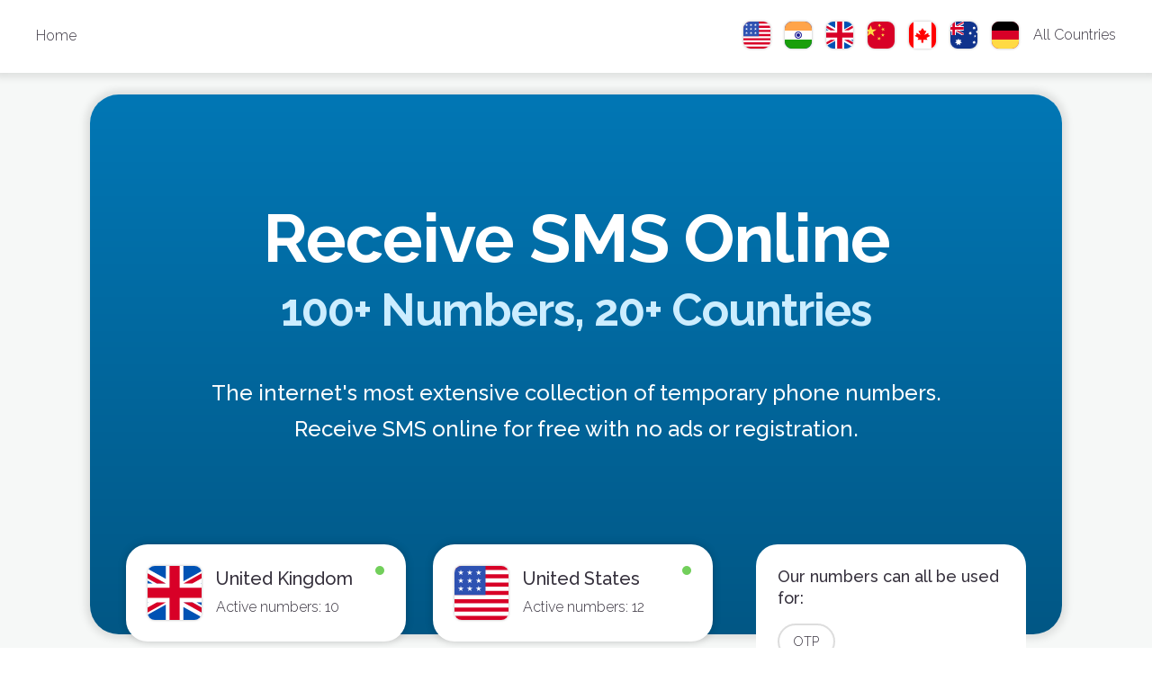

--- FILE ---
content_type: text/html
request_url: https://sms-anda.com/
body_size: 9541
content:
<!DOCTYPE html><html lang="en"><head><meta charSet="utf-8"/><meta http-equiv="x-ua-compatible" content="ie=edge"/><meta name="viewport" content="width=device-width, initial-scale=1, shrink-to-fit=no"/><meta name="generator" content="Gatsby 4.25.0"/><meta data-react-helmet="true" name="description" content="The internet&#x27;s most extensive collection of temporary phone numbers | Receive SMS online for free with no ads or registration | 100+ Numbers, 20+ Countries."/><meta data-react-helmet="true" property="og:title" content="Receive SMS Online | 100+ Numbers, 20+ Countries | SMS ANDA"/><meta data-react-helmet="true" property="og:image" content="https://sms-anda.com/ogimage.png"/><meta data-react-helmet="true" property="og:url" content="https://sms-anda.com/"/><meta data-react-helmet="true" property="og:description" content="The internet&#x27;s most extensive collection of temporary phone numbers | Receive SMS online for free with no ads or registration | 100+ Numbers, 20+ Countries."/><meta data-react-helmet="true" property="og:type" content="website"/><meta data-react-helmet="true" name="twitter:card" content="summary"/><meta data-react-helmet="true" name="twitter:title" content="Receive SMS Online | 100+ Numbers, 20+ Countries | SMS ANDA"/><meta data-react-helmet="true" name="twitter:description" content="The internet&#x27;s most extensive collection of temporary phone numbers | Receive SMS online for free with no ads or registration | 100+ Numbers, 20+ Countries."/><meta data-react-helmet="true" name="twitter:card" content="summary"/><meta data-react-helmet="true" name="twitter:image" content="https://sms-anda.com/ogimage.png"/><title data-react-helmet="true">Receive SMS Online | 100+ Numbers, 20+ Countries | SMS ANDA</title><link data-react-helmet="true" rel="icon" type="image/svg+xml" href="/favicon.svg"/><link data-react-helmet="true" rel="icon" type="image/png" href="/favicon.png"/><style>.gatsby-image-wrapper{position:relative;overflow:hidden}.gatsby-image-wrapper picture.object-fit-polyfill{position:static!important}.gatsby-image-wrapper img{bottom:0;height:100%;left:0;margin:0;max-width:none;padding:0;position:absolute;right:0;top:0;width:100%;object-fit:cover}.gatsby-image-wrapper [data-main-image]{opacity:0;transform:translateZ(0);transition:opacity .25s linear;will-change:opacity}.gatsby-image-wrapper-constrained{display:inline-block;vertical-align:top}</style><noscript><style>.gatsby-image-wrapper noscript [data-main-image]{opacity:1!important}.gatsby-image-wrapper [data-placeholder-image]{opacity:0!important}</style></noscript><script type="module">const e="undefined"!=typeof HTMLImageElement&&"loading"in HTMLImageElement.prototype;e&&document.body.addEventListener("load",(function(e){const t=e.target;if(void 0===t.dataset.mainImage)return;if(void 0===t.dataset.gatsbyImageSsr)return;let a=null,n=t;for(;null===a&&n;)void 0!==n.parentNode.dataset.gatsbyImageWrapper&&(a=n.parentNode),n=n.parentNode;const o=a.querySelector("[data-placeholder-image]"),r=new Image;r.src=t.currentSrc,r.decode().catch((()=>{})).then((()=>{t.style.opacity=1,o&&(o.style.opacity=0,o.style.transition="opacity 500ms linear")}))}),!0);</script><style data-styled="" data-styled-version="5.3.5">.hYjLxu{box-sizing:border-box;padding-left:40px;padding-right:40px;padding-top:24px;padding-bottom:24px;margin-bottom:24px;background-color:white;}/*!sc*/
@media (max-width:700px){}/*!sc*/
.kxuXCr{box-sizing:border-box;max-width:1200px;}/*!sc*/
@media (max-width:700px){}/*!sc*/
.jQhlKm{box-sizing:border-box;width:auto;}/*!sc*/
@media (max-width:700px){}/*!sc*/
.fIaSpy{box-sizing:border-box;}/*!sc*/
@media (max-width:700px){}/*!sc*/
.hOxSUH{box-sizing:border-box;width:auto;height:30px;}/*!sc*/
@media (max-width:700px){}/*!sc*/
.ihGrng{box-sizing:border-box;z-index:1;padding-left:40px;padding-right:40px;margin-top:-300px;margin-bottom:100px;max-width:1200px;z-index:1;}/*!sc*/
@media (max-width:700px){.ihGrng{padding-right:0px;padding-left:0px;}}/*!sc*/
.jmEmqs{box-sizing:border-box;margin-right:48px;}/*!sc*/
@media (max-width:700px){}/*!sc*/
.jBNQqw{box-sizing:border-box;margin-bottom:60px;height:-webkit-fit-content;height:-moz-fit-content;height:fit-content;}/*!sc*/
@media (max-width:700px){}/*!sc*/
.Rxhah{box-sizing:border-box;margin-bottom:60px;}/*!sc*/
@media (max-width:700px){}/*!sc*/
.mEsbP{box-sizing:border-box;margin-bottom:48px;}/*!sc*/
@media (max-width:700px){}/*!sc*/
.dpwAoQ{box-sizing:border-box;margin-left:16px;}/*!sc*/
@media (max-width:700px){}/*!sc*/
.eHBQTm{box-sizing:border-box;margin-bottom:32px;}/*!sc*/
@media (max-width:700px){}/*!sc*/
.bKEGwy{box-sizing:border-box;width:300px;min-width:300px;}/*!sc*/
@media (max-width:700px){.bKEGwy{width:100%;}}/*!sc*/
.fegBcW{box-sizing:border-box;position:relative;}/*!sc*/
@media (max-width:700px){}/*!sc*/
.eqSJfM{box-sizing:border-box;background-color:rgb(2,119,181);height:200px;}/*!sc*/
@media (max-width:700px){}/*!sc*/
.fVQteZ{box-sizing:border-box;margin-bottom:20px;}/*!sc*/
@media (max-width:700px){}/*!sc*/
data-styled.g1[id="Div__Box-sc-1webiw8-0"]{content:"hYjLxu,kxuXCr,jQhlKm,fIaSpy,hOxSUH,ihGrng,jmEmqs,jBNQqw,Rxhah,mEsbP,dpwAoQ,eHBQTm,bKEGwy,fegBcW,eqSJfM,fVQteZ,"}/*!sc*/
.fonNzK{width:100%;display:-webkit-box;display:-webkit-flex;display:-ms-flexbox;display:flex;-webkit-box-pack:center;-webkit-justify-content:center;-ms-flex-pack:center;justify-content:center;}/*!sc*/
.hprseq{width:100%;display:-webkit-box;display:-webkit-flex;display:-ms-flexbox;display:flex;-webkit-box-pack:justify;-webkit-justify-content:space-between;-ms-flex-pack:justify;justify-content:space-between;}/*!sc*/
.hsGLKG{width:100%;display:-webkit-box;display:-webkit-flex;display:-ms-flexbox;display:flex;width:auto;}/*!sc*/
.kdXrei{width:100%;display:-webkit-box;display:-webkit-flex;display:-ms-flexbox;display:flex;}/*!sc*/
.dbASyS{width:100%;display:-webkit-box;display:-webkit-flex;display:-ms-flexbox;display:flex;-webkit-align-items:center;-webkit-box-align:center;-ms-flex-align:center;align-items:center;width:auto;}/*!sc*/
.fgXsES{width:100%;display:-webkit-box;display:-webkit-flex;display:-ms-flexbox;display:flex;-webkit-align-items:center;-webkit-box-align:center;-ms-flex-align:center;align-items:center;}/*!sc*/
.kyOhtu{width:100%;display:-webkit-box;display:-webkit-flex;display:-ms-flexbox;display:flex;-webkit-flex-direction:column;-ms-flex-direction:column;flex-direction:column;}/*!sc*/
.gGuAoO{width:100%;display:-webkit-box;display:-webkit-flex;display:-ms-flexbox;display:flex;-webkit-flex-direction:column;-ms-flex-direction:column;flex-direction:column;-webkit-box-pack:center;-webkit-justify-content:center;-ms-flex-pack:center;justify-content:center;}/*!sc*/
.loqRou{width:100%;display:-webkit-box;display:-webkit-flex;display:-ms-flexbox;display:flex;-webkit-flex-direction:column;-ms-flex-direction:column;flex-direction:column;width:300px;}/*!sc*/
.iyALYB{width:100%;display:-webkit-box;display:-webkit-flex;display:-ms-flexbox;display:flex;-webkit-flex-wrap:wrap;-ms-flex-wrap:wrap;flex-wrap:wrap;}/*!sc*/
.bmgPjO{width:100%;display:-webkit-box;display:-webkit-flex;display:-ms-flexbox;display:flex;-webkit-align-items:center;-webkit-box-align:center;-ms-flex-align:center;align-items:center;-webkit-box-pack:center;-webkit-justify-content:center;-ms-flex-pack:center;justify-content:center;width:auto;}/*!sc*/
.eruiSy{width:100%;display:-webkit-box;display:-webkit-flex;display:-ms-flexbox;display:flex;-webkit-flex-direction:column;-ms-flex-direction:column;flex-direction:column;-webkit-box-pack:justify;-webkit-justify-content:space-between;-ms-flex-pack:justify;justify-content:space-between;}/*!sc*/
data-styled.g2[id="Div__Flex-sc-1webiw8-1"]{content:"fonNzK,hprseq,hsGLKG,kdXrei,dbASyS,fgXsES,kyOhtu,gGuAoO,loqRou,iyALYB,bmgPjO,eruiSy,"}/*!sc*/
@media (max-width:700px){.gYbKSM{display:none;}}/*!sc*/
data-styled.g5[id="Div__DesktopContainer-sc-1webiw8-4"]{content:"gYbKSM,"}/*!sc*/
@media (max-width:1000px){.inqWhk{-webkit-flex-direction:column;-ms-flex-direction:column;flex-direction:column;}}/*!sc*/
data-styled.g7[id="Div__ResponsiveColRow1000-sc-1webiw8-6"]{content:"inqWhk,"}/*!sc*/
.dWFwDK{font-size:40px;font-weight:600;line-height:40px;margin-top:0px;margin-bottom:0px;color:rgb(54,49,61);margin-bottom:32px;text-align:center;font-size:75px;font-weight:700;line-height:80px;color:white;}/*!sc*/
@media (max-width:700px){.dWFwDK{font-size:40px;line-height:44px;}}/*!sc*/
data-styled.g8[id="Text__H1-sc-ydcouc-0"]{content:"dWFwDK,"}/*!sc*/
.kANbPM{font-size:24px;line-height:30px;margin-top:0px;margin-bottom:0px;color:rgb(54,49,61);text-align:center;line-height:40px;color:white;}/*!sc*/
@media (max-width:700px){.kANbPM{font-size:20px;line-height:24px;}}/*!sc*/
data-styled.g9[id="Text__H2-sc-ydcouc-1"]{content:"kANbPM,"}/*!sc*/
.iibTCe{font-weight:500;font-size:18px;line-height:24px;margin-top:0px;margin-bottom:0px;color:rgb(54,49,61);margin-bottom:16px;}/*!sc*/
@media (max-width:700px){}/*!sc*/
data-styled.g10[id="Text__H3-sc-ydcouc-2"]{content:"iibTCe,"}/*!sc*/
.Ivsrx{font-weight:300;font-size:16px;line-height:24px;margin-top:0px;margin-bottom:0px;color:rgb(54,49,61);margin-top:4px;}/*!sc*/
@media (max-width:700px){}/*!sc*/
.eAMEdm{font-weight:300;font-size:16px;line-height:24px;margin-top:0px;margin-bottom:0px;color:rgb(54,49,61);margin-left:16px;}/*!sc*/
@media (max-width:700px){}/*!sc*/
.gcLsBM{font-weight:300;font-size:16px;line-height:24px;margin-top:0px;margin-bottom:0px;color:rgb(54,49,61);margin-bottom:8px;padding-left:16px;padding-right:16px;font-size:20px;font-weight:500;}/*!sc*/
@media (max-width:700px){}/*!sc*/
.jFxbaW{font-weight:300;font-size:16px;line-height:24px;margin-top:0px;margin-bottom:0px;color:rgb(54,49,61);padding-left:16px;padding-right:16px;font-size:16px;}/*!sc*/
@media (max-width:700px){}/*!sc*/
.bXcetY{font-weight:300;font-size:16px;line-height:24px;margin-top:0px;margin-bottom:0px;color:rgb(54,49,61);}/*!sc*/
@media (max-width:700px){}/*!sc*/
.gsIBxh{font-weight:300;font-size:16px;line-height:24px;margin-top:0px;margin-bottom:0px;color:rgb(54,49,61);margin-right:8px;margin-bottom:8px;width:100%;text-align:left;font-size:26px;}/*!sc*/
@media (max-width:700px){}/*!sc*/
.cSzvVG{font-weight:300;font-size:16px;line-height:24px;margin-top:0px;margin-bottom:0px;color:rgb(54,49,61);margin-bottom:16px;}/*!sc*/
@media (max-width:700px){}/*!sc*/
.jmYjQv{font-weight:300;font-size:16px;line-height:24px;margin-top:0px;margin-bottom:0px;color:rgb(54,49,61);margin-bottom:16px;font-size:18px;font-weight:500;}/*!sc*/
@media (max-width:700px){}/*!sc*/
.iBiAzq{font-weight:300;font-size:16px;line-height:24px;margin-top:0px;margin-bottom:0px;color:rgb(54,49,61);margin-right:0px;}/*!sc*/
@media (max-width:700px){}/*!sc*/
.kEsphl{font-weight:300;font-size:16px;line-height:24px;margin-top:0px;margin-bottom:0px;color:rgb(54,49,61);margin-right:8px;margin-bottom:8px;width:100%;text-align:left;font-size:22px;}/*!sc*/
@media (max-width:700px){}/*!sc*/
.fOuIKL{font-weight:300;font-size:16px;line-height:24px;margin-top:0px;margin-bottom:0px;color:rgb(54,49,61);color:white;}/*!sc*/
@media (max-width:700px){}/*!sc*/
data-styled.g15[id="Text-sc-ydcouc-7"]{content:"Ivsrx,eAMEdm,gcLsBM,jFxbaW,bXcetY,gsIBxh,cSzvVG,jmYjQv,iBiAzq,kEsphl,fOuIKL,"}/*!sc*/
.iqFLqy{font-weight:300;font-size:16px;line-height:24px;margin-top:0px;margin-bottom:0px;color:rgb(54,49,61);display:block;text-align:center;font-size:50px;font-weight:700;line-height:80px;color:rgb(204,237,255);}/*!sc*/
@media (max-width:700px){.iqFLqy{font-size:40px;line-height:44px;}}/*!sc*/
.isPoFe{font-weight:300;font-size:16px;line-height:24px;margin-top:0px;margin-bottom:0px;color:rgb(54,49,61);color:rgba(54,49,61,0.6);}/*!sc*/
@media (max-width:700px){}/*!sc*/
.ibrCIt{font-weight:300;font-size:16px;line-height:24px;margin-top:0px;margin-bottom:0px;color:rgb(54,49,61);margin-right:20px;font-size:26px;font-weight:bold;color:white;}/*!sc*/
@media (max-width:700px){}/*!sc*/
data-styled.g18[id="Text__Span-sc-ydcouc-10"]{content:"iqFLqy,isPoFe,ibrCIt,"}/*!sc*/
.agdbe{margin-bottom:16px;margin-right:16px;margin-left:0;border:2px solid #dddddd;background-color:white;width:-webkit-fit-content;width:-moz-fit-content;width:fit-content;border-radius:20px;height:40px;padding-left:16px;padding-right:16px;cursor:pointer;}/*!sc*/
.agdbe p{font-size:14px;}/*!sc*/
.agdbe:hover{-webkit-box-shadow:0px 0px 8px 2px rgba(0,0,0,0.07);box-shadow:0px 0px 8px 2px rgba(0,0,0,0.07);}/*!sc*/
data-styled.g22[id="Button__StyledPillButton-sc-1913zdd-1"]{content:"agdbe,"}/*!sc*/
.cjUfZh{-webkit-animation:scale-up-center 2s cubic-bezier(0.39,0.575,0.565,1) infinite alternate both;-webkit-animation:scale-up-center 2s cubic-bezier(0.39,0.575,0.565,1) infinite alternate both;animation:scale-up-center 2s cubic-bezier(0.39,0.575,0.565,1) infinite alternate both;width:10px;height:10px;min-width:10px;min-height:10px;border-radius:20px;background-color:#72cf5b;}/*!sc*/
@-webkit-keyframes scale-up-center{.cjUfZh 0%{-webkit-transform:scale(0.7);-webkit-transform:scale(0.7);-ms-transform:scale(0.7);transform:scale(0.7);}.cjUfZh 100%{-webkit-transform:scale(1);-webkit-transform:scale(1);-ms-transform:scale(1);transform:scale(1);}}/*!sc*/
@-webkit-keyframes scale-up-center{0%{-webkit-transform:scale(0.7);-webkit-transform:scale(0.7);-ms-transform:scale(0.7);transform:scale(0.7);}100%{-webkit-transform:scale(1);-webkit-transform:scale(1);-ms-transform:scale(1);transform:scale(1);}}/*!sc*/
@keyframes scale-up-center{0%{-webkit-transform:scale(0.7);-webkit-transform:scale(0.7);-ms-transform:scale(0.7);transform:scale(0.7);}100%{-webkit-transform:scale(1);-webkit-transform:scale(1);-ms-transform:scale(1);transform:scale(1);}}/*!sc*/
data-styled.g24[id="OnlineIcon__Animator-sc-7pgitb-0"]{content:"cjUfZh,"}/*!sc*/
html,body,div,span,applet,object,iframe,h1,h2,h3,h4,h5,h6,p,blockquote,pre,a,abbr,acronym,address,big,cite,code,del,dfn,em,img,ins,kbd,q,s,samp,small,strike,strong,sub,sup,tt,var,b,u,i,center,dl,dt,dd,menu,ol,ul,li,fieldset,form,label,legend,table,caption,tbody,tfoot,thead,tr,th,td,article,aside,canvas,details,embed,figure,figcaption,footer,header,hgroup,main,menu,nav,output,ruby,section,summary,time,mark,audio,video{margin:0;padding:0;border:0;font-size:100%;font:inherit;vertical-align:baseline;}/*!sc*/
article,aside,details,figcaption,figure,footer,header,hgroup,main,menu,nav,section{display:block;}/*!sc*/
*[hidden]{display:none;}/*!sc*/
body{line-height:1;}/*!sc*/
menu,ol,ul{list-style:none;}/*!sc*/
blockquote,q{quotes:none;}/*!sc*/
blockquote:before,blockquote:after,q:before,q:after{content:'';content:none;}/*!sc*/
table{border-collapse:collapse;border-spacing:0;}/*!sc*/
div{box-sizing:border-box !important;}/*!sc*/
h1{-webkit-letter-spacing:-1px;-moz-letter-spacing:-1px;-ms-letter-spacing:-1px;letter-spacing:-1px;}/*!sc*/
body{font-family:Raleway,Poppins,-apple-system,BlinkMacSystemFont,Segoe UI,Roboto,Oxygen,Ubuntu,Cantarell,Fira Sans,Droid Sans,Helvetica Neue,sans-serif;color:rgba(0,0,0,0.7);max-width:100vw;overflow-x:hidden;box-sizing:border-box !important;}/*!sc*/
button{font-family:Raleway,Poppins,-apple-system,BlinkMacSystemFont,Segoe UI,Roboto,Oxygen,Ubuntu,Cantarell,Fira Sans,Droid Sans,Helvetica Neue,sans-serif;}/*!sc*/
a{-webkit-text-decoration:none;text-decoration:none;}/*!sc*/
.gatsby-image-wrapper > div{background-color:transparent !important;}/*!sc*/
data-styled.g27[id="sc-global-jOcGOz1"]{content:"sc-global-jOcGOz1,"}/*!sc*/
.cVAYcm{overflow-x:hidden;min-height:100vh;display:-webkit-box;display:-webkit-flex;display:-ms-flexbox;display:flex;-webkit-flex-direction:column;-ms-flex-direction:column;flex-direction:column;background-color:#F6F8F7;}/*!sc*/
data-styled.g28[id="layout__Body-sc-ii2kc2-0"]{content:"cVAYcm,"}/*!sc*/
.bWHbQX{box-shadow:0px 0px 8px 5px rgba(0,0,0,0.1);}/*!sc*/
data-styled.g29[id="Header__Container-sc-9eu2yh-0"]{content:"bWHbQX,"}/*!sc*/
.eMiLXS{border-radius:8px;box-shadow:0px 0px 3px 0px rgba(0,0,0,0.3);margin-left:16px;}/*!sc*/
data-styled.g30[id="Header__FlagImage-sc-9eu2yh-1"]{content:"eMiLXS,"}/*!sc*/
.eZGQnr{cursor:pointer;font-size:16px;font-weight:500;padding:24px;}/*!sc*/
data-styled.g31[id="Footer__TextButton-sc-1xqajj9-0"]{content:"eZGQnr,"}/*!sc*/
.gMYCRD{background:rgb(2,119,181);background:linear-gradient(180deg,rgba(2,119,181,1) 0%,rgba(1,87,133,1) 100%);}/*!sc*/
data-styled.g32[id="Footer__Gradient-sc-1xqajj9-1"]{content:"gMYCRD,"}/*!sc*/
.gfPYVU{border-radius:8px;box-shadow:0px 0px 3px 0px rgba(0,0,0,0.3);}/*!sc*/
data-styled.g37[id="PopularNumbers__FlagImage-sc-1io8ta7-0"]{content:"gfPYVU,"}/*!sc*/
.huebgz{position:relative;background-color:white;border-radius:12px;padding:8px;cursor:pointer;-webkit-flex-direction:column;-ms-flex-direction:column;flex-direction:column;box-shadow:0px 0px 10px 0px rgba(0,0,0,0.2);}/*!sc*/
.huebgz:hover{-webkit-box-shadow:0px 0px 6px 0px rgba(0,0,0,0.3);box-shadow:0px 0px 6px 0px rgba(0,0,0,0.3);}/*!sc*/
@media (max-width:500px){.huebgz{margin-top:8px;margin-bottom:8px;margin-left:0px;margin-right:0px;width:100%;}}/*!sc*/
data-styled.g38[id="PopularNumbers__TelephoneContainer-sc-1io8ta7-1"]{content:"huebgz,"}/*!sc*/
.ivhfOQ{display:grid;grid-template-columns:1fr 1fr;grid-gap:30px;}/*!sc*/
@media (max-width:450px){.ivhfOQ{grid-gap:16px;grid-template-columns:1fr;}}/*!sc*/
data-styled.g39[id="PopularNumbers__NumberGrid-sc-1io8ta7-2"]{content:"ivhfOQ,"}/*!sc*/
.fhhDWD{border-radius:8px;box-shadow:0px 0px 3px 0px rgba(0,0,0,0.3);}/*!sc*/
data-styled.g40[id="CountryNumbers__FlagImage-sc-ia8fpq-0"]{content:"fhhDWD,"}/*!sc*/
.jEicLw{background-color:white;border-radius:24px;cursor:pointer;position:relative;-webkit-flex-direction:column;-ms-flex-direction:column;flex-direction:column;-webkit-align-items:center;-webkit-box-align:center;-ms-flex-align:center;align-items:center;padding:24px;box-shadow:0px 0px 10px 0px rgba(0,0,0,0.2);}/*!sc*/
.jEicLw.jEicLw:hover{box-shadow:0px 0px 10px 0px rgba(0,0,0,0.4);}/*!sc*/
data-styled.g41[id="CountryNumbers__CountryContainer-sc-ia8fpq-1"]{content:"jEicLw,"}/*!sc*/
.lfdHKU{display:grid;grid-template-columns:1fr 1fr;grid-gap:30px;}/*!sc*/
@media (max-width:700px){.lfdHKU{grid-template-columns:1fr;}}/*!sc*/
data-styled.g42[id="CountryNumbers__Grid-sc-ia8fpq-2"]{content:"lfdHKU,"}/*!sc*/
.dRSqyn{position:relative;margin-bottom:200px;background:rgb(2,119,181);background:linear-gradient(180deg,rgba(2,119,181,1) 0%,rgba(1,87,133,1) 100%);min-height:600px;border-radius:32px;-webkit-flex-direction:column;-ms-flex-direction:column;flex-direction:column;padding-top:120px;padding-left:120px;padding-right:120px;padding-bottom:100px;-webkit-align-items:center;-webkit-box-align:center;-ms-flex-align:center;align-items:center;-webkit-box-shadow:0px 0px 8px 5px rgba(0,0,0,0.1);box-shadow:0px 0px 8px 5px rgba(0,0,0,0.1);}/*!sc*/
@media (max-width:700px){.dRSqyn{min-height:0px;padding-left:16px;padding-right:16px;padding-top:60px;padding-bottom:150px;height:auto;}}/*!sc*/
data-styled.g79[id="pages__HeroContainer-sc-6kvjaa-0"]{content:"dRSqyn,"}/*!sc*/
.ddAZqm{background-color:white;padding:24px;-webkit-flex-direction:column;-ms-flex-direction:column;flex-direction:column;border-radius:24px;}/*!sc*/
data-styled.g80[id="pages__Container-sc-6kvjaa-1"]{content:"ddAZqm,"}/*!sc*/
.gfAquk{-webkit-flex-direction:column;-ms-flex-direction:column;flex-direction:column;padding-left:100px;padding-right:100px;}/*!sc*/
@media (max-width:700px){.gfAquk{padding-left:16px;padding-right:16px;}}/*!sc*/
data-styled.g81[id="pages__PagePadding-sc-6kvjaa-2"]{content:"gfAquk,"}/*!sc*/
.gwrAXm{border-radius:8px;box-shadow:0px 0px 3px 0px rgba(0,0,0,0.3);}/*!sc*/
data-styled.g82[id="pages__FlagImage-sc-6kvjaa-3"]{content:"gwrAXm,"}/*!sc*/
</style><link href="https://fonts.googleapis.com/css?family=Raleway:300,500,700&amp;display=swap" rel="stylesheet"/><link rel="preconnect" href="https://www.googletagmanager.com"/><link rel="dns-prefetch" href="https://www.googletagmanager.com"/><link rel="sitemap" type="application/xml" href="/sitemap/sitemap-index.xml"/></head><body><div id="___gatsby"><div style="outline:none" tabindex="-1" id="gatsby-focus-wrapper"><main class="layout__Body-sc-ii2kc2-0 cVAYcm"><div class="Div__Box-sc-1webiw8-0 Div__Flex-sc-1webiw8-1 Header__Container-sc-9eu2yh-0 hYjLxu fonNzK bWHbQX"><div class="Div__Box-sc-1webiw8-0 Div__Flex-sc-1webiw8-1 kxuXCr hprseq"><a href="/"><p class="Text-sc-ydcouc-7 Ivsrx">Home</p></a><div width="auto" class="Div__Box-sc-1webiw8-0 Div__Flex-sc-1webiw8-1 jQhlKm hsGLKG"><a href="/united-states/"><img alt="US flag" src="/country-flag/US.svg" width="30px" height="30px" class="Header__FlagImage-sc-9eu2yh-1 eMiLXS"/></a><a href="/india/"><img alt="IN flag" src="/country-flag/IN.svg" width="30px" height="30px" class="Header__FlagImage-sc-9eu2yh-1 eMiLXS"/></a><a href="/united-kingdom/"><img alt="GB flag" src="/country-flag/GB.svg" width="30px" height="30px" class="Header__FlagImage-sc-9eu2yh-1 eMiLXS"/></a><a href="/china/"><img alt="CN flag" src="/country-flag/CN.svg" width="30px" height="30px" class="Header__FlagImage-sc-9eu2yh-1 eMiLXS"/></a><div class="Div__Box-sc-1webiw8-0 Div__Flex-sc-1webiw8-1 Div__DesktopContainer-sc-1webiw8-4 fIaSpy kdXrei gYbKSM"><a href="/canada/"><img alt="CA flag" src="/country-flag/CA.svg" width="30px" height="30px" class="Header__FlagImage-sc-9eu2yh-1 eMiLXS"/></a><a href="/australia/"><img alt="AU flag" src="/country-flag/AU.svg" width="30px" height="30px" class="Header__FlagImage-sc-9eu2yh-1 eMiLXS"/></a><a href="/germany/"><img alt="DE flag" src="/country-flag/DE.svg" width="30px" height="30px" class="Header__FlagImage-sc-9eu2yh-1 eMiLXS"/></a><a href="/"><div width="auto" height="30px" class="Div__Box-sc-1webiw8-0 Div__Flex-sc-1webiw8-1 hOxSUH dbASyS"><p class="Text-sc-ydcouc-7 eAMEdm">All Countries</p></div></a></div></div></div></div><div class="Div__Box-sc-1webiw8-0 Div__Flex-sc-1webiw8-1 pages__PagePadding-sc-6kvjaa-2 fIaSpy fgXsES gfAquk"><div class="Div__Box-sc-1webiw8-0 Div__Flex-sc-1webiw8-1 pages__HeroContainer-sc-6kvjaa-0 kxuXCr kdXrei dRSqyn"><h1 font-size="75px" font-weight="700" color="white" class="Text__H1-sc-ydcouc-0 dWFwDK">Receive SMS Online<span display="block" font-size="50px" font-weight="700" color="rgb(204, 237, 255)" class="Text__Span-sc-ydcouc-10 iqFLqy">100+ Numbers, 20+ Countries</span></h1><h2 color="white" class="Text__H2-sc-ydcouc-1 kANbPM">The internet&#x27;s most extensive collection of temporary phone numbers. Receive SMS online for free with no ads or registration.</h2></div><div class="Div__Box-sc-1webiw8-0 Div__Flex-sc-1webiw8-1 Div__ResponsiveColRow1000-sc-1webiw8-6 ihGrng hprseq inqWhk"><div class="Div__Box-sc-1webiw8-0 Div__Flex-sc-1webiw8-1 jmEmqs kyOhtu"><div height="fit-content" class="Div__Box-sc-1webiw8-0 Div__Flex-sc-1webiw8-1 CountryNumbers__Grid-sc-ia8fpq-2 jBNQqw kdXrei lfdHKU"><a href="/united-kingdom/"><div class="Div__Box-sc-1webiw8-0 Div__Flex-sc-1webiw8-1 CountryNumbers__CountryContainer-sc-ia8fpq-1 fIaSpy kdXrei jEicLw"><div class="Div__Box-sc-1webiw8-0 Div__Flex-sc-1webiw8-1 fIaSpy kdXrei"><img alt="GB flag" src="/country-flag/GB.svg" width="60px" height="60px" class="CountryNumbers__FlagImage-sc-ia8fpq-0 fhhDWD"/><div class="Div__Box-sc-1webiw8-0 Div__Flex-sc-1webiw8-1 fIaSpy gGuAoO"><p font-weight="500" font-size="20px" class="Text-sc-ydcouc-7 gcLsBM">United Kingdom</p><p font-size="16px" class="Text-sc-ydcouc-7 jFxbaW">Active numbers: <!-- -->10</p></div><div class="OnlineIcon__Animator-sc-7pgitb-0 cjUfZh"></div></div></div></a><a href="/united-states/"><div class="Div__Box-sc-1webiw8-0 Div__Flex-sc-1webiw8-1 CountryNumbers__CountryContainer-sc-ia8fpq-1 fIaSpy kdXrei jEicLw"><div class="Div__Box-sc-1webiw8-0 Div__Flex-sc-1webiw8-1 fIaSpy kdXrei"><img alt="US flag" src="/country-flag/US.svg" width="60px" height="60px" class="CountryNumbers__FlagImage-sc-ia8fpq-0 fhhDWD"/><div class="Div__Box-sc-1webiw8-0 Div__Flex-sc-1webiw8-1 fIaSpy gGuAoO"><p font-weight="500" font-size="20px" class="Text-sc-ydcouc-7 gcLsBM">United States</p><p font-size="16px" class="Text-sc-ydcouc-7 jFxbaW">Active numbers: <!-- -->12</p></div><div class="OnlineIcon__Animator-sc-7pgitb-0 cjUfZh"></div></div></div></a><a href="/india/"><div class="Div__Box-sc-1webiw8-0 Div__Flex-sc-1webiw8-1 CountryNumbers__CountryContainer-sc-ia8fpq-1 fIaSpy kdXrei jEicLw"><div class="Div__Box-sc-1webiw8-0 Div__Flex-sc-1webiw8-1 fIaSpy kdXrei"><img alt="IN flag" src="/country-flag/IN.svg" width="60px" height="60px" class="CountryNumbers__FlagImage-sc-ia8fpq-0 fhhDWD"/><div class="Div__Box-sc-1webiw8-0 Div__Flex-sc-1webiw8-1 fIaSpy gGuAoO"><p font-weight="500" font-size="20px" class="Text-sc-ydcouc-7 gcLsBM">India</p><p font-size="16px" class="Text-sc-ydcouc-7 jFxbaW">Active numbers: <!-- -->10</p></div><div class="OnlineIcon__Animator-sc-7pgitb-0 cjUfZh"></div></div></div></a><a href="/china/"><div class="Div__Box-sc-1webiw8-0 Div__Flex-sc-1webiw8-1 CountryNumbers__CountryContainer-sc-ia8fpq-1 fIaSpy kdXrei jEicLw"><div class="Div__Box-sc-1webiw8-0 Div__Flex-sc-1webiw8-1 fIaSpy kdXrei"><img alt="CN flag" src="/country-flag/CN.svg" width="60px" height="60px" class="CountryNumbers__FlagImage-sc-ia8fpq-0 fhhDWD"/><div class="Div__Box-sc-1webiw8-0 Div__Flex-sc-1webiw8-1 fIaSpy gGuAoO"><p font-weight="500" font-size="20px" class="Text-sc-ydcouc-7 gcLsBM">China</p><p font-size="16px" class="Text-sc-ydcouc-7 jFxbaW">Active numbers: <!-- -->15</p></div><div class="OnlineIcon__Animator-sc-7pgitb-0 cjUfZh"></div></div></div></a><a href="/australia/"><div class="Div__Box-sc-1webiw8-0 Div__Flex-sc-1webiw8-1 CountryNumbers__CountryContainer-sc-ia8fpq-1 fIaSpy kdXrei jEicLw"><div class="Div__Box-sc-1webiw8-0 Div__Flex-sc-1webiw8-1 fIaSpy kdXrei"><img alt="AU flag" src="/country-flag/AU.svg" width="60px" height="60px" class="CountryNumbers__FlagImage-sc-ia8fpq-0 fhhDWD"/><div class="Div__Box-sc-1webiw8-0 Div__Flex-sc-1webiw8-1 fIaSpy gGuAoO"><p font-weight="500" font-size="20px" class="Text-sc-ydcouc-7 gcLsBM">Australia</p><p font-size="16px" class="Text-sc-ydcouc-7 jFxbaW">Active numbers: <!-- -->2</p></div><div class="OnlineIcon__Animator-sc-7pgitb-0 cjUfZh"></div></div></div></a><a href="/germany/"><div class="Div__Box-sc-1webiw8-0 Div__Flex-sc-1webiw8-1 CountryNumbers__CountryContainer-sc-ia8fpq-1 fIaSpy kdXrei jEicLw"><div class="Div__Box-sc-1webiw8-0 Div__Flex-sc-1webiw8-1 fIaSpy kdXrei"><img alt="DE flag" src="/country-flag/DE.svg" width="60px" height="60px" class="CountryNumbers__FlagImage-sc-ia8fpq-0 fhhDWD"/><div class="Div__Box-sc-1webiw8-0 Div__Flex-sc-1webiw8-1 fIaSpy gGuAoO"><p font-weight="500" font-size="20px" class="Text-sc-ydcouc-7 gcLsBM">Germany</p><p font-size="16px" class="Text-sc-ydcouc-7 jFxbaW">Active numbers: <!-- -->4</p></div><div class="OnlineIcon__Animator-sc-7pgitb-0 cjUfZh"></div></div></div></a><a href="/canada/"><div class="Div__Box-sc-1webiw8-0 Div__Flex-sc-1webiw8-1 CountryNumbers__CountryContainer-sc-ia8fpq-1 fIaSpy kdXrei jEicLw"><div class="Div__Box-sc-1webiw8-0 Div__Flex-sc-1webiw8-1 fIaSpy kdXrei"><img alt="CA flag" src="/country-flag/CA.svg" width="60px" height="60px" class="CountryNumbers__FlagImage-sc-ia8fpq-0 fhhDWD"/><div class="Div__Box-sc-1webiw8-0 Div__Flex-sc-1webiw8-1 fIaSpy gGuAoO"><p font-weight="500" font-size="20px" class="Text-sc-ydcouc-7 gcLsBM">Canada</p><p font-size="16px" class="Text-sc-ydcouc-7 jFxbaW">Active numbers: <!-- -->9</p></div><div class="OnlineIcon__Animator-sc-7pgitb-0 cjUfZh"></div></div></div></a><a href="/netherlands/"><div class="Div__Box-sc-1webiw8-0 Div__Flex-sc-1webiw8-1 CountryNumbers__CountryContainer-sc-ia8fpq-1 fIaSpy kdXrei jEicLw"><div class="Div__Box-sc-1webiw8-0 Div__Flex-sc-1webiw8-1 fIaSpy kdXrei"><img alt="NL flag" src="/country-flag/NL.svg" width="60px" height="60px" class="CountryNumbers__FlagImage-sc-ia8fpq-0 fhhDWD"/><div class="Div__Box-sc-1webiw8-0 Div__Flex-sc-1webiw8-1 fIaSpy gGuAoO"><p font-weight="500" font-size="20px" class="Text-sc-ydcouc-7 gcLsBM">Netherlands</p><p font-size="16px" class="Text-sc-ydcouc-7 jFxbaW">Active numbers: <!-- -->6</p></div><div class="OnlineIcon__Animator-sc-7pgitb-0 cjUfZh"></div></div></div></a><a href="/spain/"><div class="Div__Box-sc-1webiw8-0 Div__Flex-sc-1webiw8-1 CountryNumbers__CountryContainer-sc-ia8fpq-1 fIaSpy kdXrei jEicLw"><div class="Div__Box-sc-1webiw8-0 Div__Flex-sc-1webiw8-1 fIaSpy kdXrei"><img alt="ES flag" src="/country-flag/ES.svg" width="60px" height="60px" class="CountryNumbers__FlagImage-sc-ia8fpq-0 fhhDWD"/><div class="Div__Box-sc-1webiw8-0 Div__Flex-sc-1webiw8-1 fIaSpy gGuAoO"><p font-weight="500" font-size="20px" class="Text-sc-ydcouc-7 gcLsBM">Spain</p><p font-size="16px" class="Text-sc-ydcouc-7 jFxbaW">Active numbers: <!-- -->5</p></div><div class="OnlineIcon__Animator-sc-7pgitb-0 cjUfZh"></div></div></div></a><a href="/philippines/"><div class="Div__Box-sc-1webiw8-0 Div__Flex-sc-1webiw8-1 CountryNumbers__CountryContainer-sc-ia8fpq-1 fIaSpy kdXrei jEicLw"><div class="Div__Box-sc-1webiw8-0 Div__Flex-sc-1webiw8-1 fIaSpy kdXrei"><img alt="PH flag" src="/country-flag/PH.svg" width="60px" height="60px" class="CountryNumbers__FlagImage-sc-ia8fpq-0 fhhDWD"/><div class="Div__Box-sc-1webiw8-0 Div__Flex-sc-1webiw8-1 fIaSpy gGuAoO"><p font-weight="500" font-size="20px" class="Text-sc-ydcouc-7 gcLsBM">Philippines</p><p font-size="16px" class="Text-sc-ydcouc-7 jFxbaW">Active numbers: <!-- -->3</p></div><div class="OnlineIcon__Animator-sc-7pgitb-0 cjUfZh"></div></div></div></a><a href="/czech-republic/"><div class="Div__Box-sc-1webiw8-0 Div__Flex-sc-1webiw8-1 CountryNumbers__CountryContainer-sc-ia8fpq-1 fIaSpy kdXrei jEicLw"><div class="Div__Box-sc-1webiw8-0 Div__Flex-sc-1webiw8-1 fIaSpy kdXrei"><img alt="CZ flag" src="/country-flag/CZ.svg" width="60px" height="60px" class="CountryNumbers__FlagImage-sc-ia8fpq-0 fhhDWD"/><div class="Div__Box-sc-1webiw8-0 Div__Flex-sc-1webiw8-1 fIaSpy gGuAoO"><p font-weight="500" font-size="20px" class="Text-sc-ydcouc-7 gcLsBM">Czech Republic</p><p font-size="16px" class="Text-sc-ydcouc-7 jFxbaW">Active numbers: <!-- -->2</p></div><div class="OnlineIcon__Animator-sc-7pgitb-0 cjUfZh"></div></div></div></a><a href="/israel/"><div class="Div__Box-sc-1webiw8-0 Div__Flex-sc-1webiw8-1 CountryNumbers__CountryContainer-sc-ia8fpq-1 fIaSpy kdXrei jEicLw"><div class="Div__Box-sc-1webiw8-0 Div__Flex-sc-1webiw8-1 fIaSpy kdXrei"><img alt="IL flag" src="/country-flag/IL.svg" width="60px" height="60px" class="CountryNumbers__FlagImage-sc-ia8fpq-0 fhhDWD"/><div class="Div__Box-sc-1webiw8-0 Div__Flex-sc-1webiw8-1 fIaSpy gGuAoO"><p font-weight="500" font-size="20px" class="Text-sc-ydcouc-7 gcLsBM">Israel</p><p font-size="16px" class="Text-sc-ydcouc-7 jFxbaW">Active numbers: <!-- -->2</p></div><div class="OnlineIcon__Animator-sc-7pgitb-0 cjUfZh"></div></div></div></a><a href="/croatia/"><div class="Div__Box-sc-1webiw8-0 Div__Flex-sc-1webiw8-1 CountryNumbers__CountryContainer-sc-ia8fpq-1 fIaSpy kdXrei jEicLw"><div class="Div__Box-sc-1webiw8-0 Div__Flex-sc-1webiw8-1 fIaSpy kdXrei"><img alt="HR flag" src="/country-flag/HR.svg" width="60px" height="60px" class="CountryNumbers__FlagImage-sc-ia8fpq-0 fhhDWD"/><div class="Div__Box-sc-1webiw8-0 Div__Flex-sc-1webiw8-1 fIaSpy gGuAoO"><p font-weight="500" font-size="20px" class="Text-sc-ydcouc-7 gcLsBM">Croatia</p><p font-size="16px" class="Text-sc-ydcouc-7 jFxbaW">Active numbers: <!-- -->3</p></div><div class="OnlineIcon__Animator-sc-7pgitb-0 cjUfZh"></div></div></div></a><a href="/thailand/"><div class="Div__Box-sc-1webiw8-0 Div__Flex-sc-1webiw8-1 CountryNumbers__CountryContainer-sc-ia8fpq-1 fIaSpy kdXrei jEicLw"><div class="Div__Box-sc-1webiw8-0 Div__Flex-sc-1webiw8-1 fIaSpy kdXrei"><img alt="TH flag" src="/country-flag/TH.svg" width="60px" height="60px" class="CountryNumbers__FlagImage-sc-ia8fpq-0 fhhDWD"/><div class="Div__Box-sc-1webiw8-0 Div__Flex-sc-1webiw8-1 fIaSpy gGuAoO"><p font-weight="500" font-size="20px" class="Text-sc-ydcouc-7 gcLsBM">Thailand</p><p font-size="16px" class="Text-sc-ydcouc-7 jFxbaW">Active numbers: <!-- -->2</p></div><div class="OnlineIcon__Animator-sc-7pgitb-0 cjUfZh"></div></div></div></a><a href="/mexico/"><div class="Div__Box-sc-1webiw8-0 Div__Flex-sc-1webiw8-1 CountryNumbers__CountryContainer-sc-ia8fpq-1 fIaSpy kdXrei jEicLw"><div class="Div__Box-sc-1webiw8-0 Div__Flex-sc-1webiw8-1 fIaSpy kdXrei"><img alt="MX flag" src="/country-flag/MX.svg" width="60px" height="60px" class="CountryNumbers__FlagImage-sc-ia8fpq-0 fhhDWD"/><div class="Div__Box-sc-1webiw8-0 Div__Flex-sc-1webiw8-1 fIaSpy gGuAoO"><p font-weight="500" font-size="20px" class="Text-sc-ydcouc-7 gcLsBM">Mexico</p><p font-size="16px" class="Text-sc-ydcouc-7 jFxbaW">Active numbers: <!-- -->3</p></div><div class="OnlineIcon__Animator-sc-7pgitb-0 cjUfZh"></div></div></div></a><a href="/romania/"><div class="Div__Box-sc-1webiw8-0 Div__Flex-sc-1webiw8-1 CountryNumbers__CountryContainer-sc-ia8fpq-1 fIaSpy kdXrei jEicLw"><div class="Div__Box-sc-1webiw8-0 Div__Flex-sc-1webiw8-1 fIaSpy kdXrei"><img alt="RO flag" src="/country-flag/RO.svg" width="60px" height="60px" class="CountryNumbers__FlagImage-sc-ia8fpq-0 fhhDWD"/><div class="Div__Box-sc-1webiw8-0 Div__Flex-sc-1webiw8-1 fIaSpy gGuAoO"><p font-weight="500" font-size="20px" class="Text-sc-ydcouc-7 gcLsBM">Romania</p><p font-size="16px" class="Text-sc-ydcouc-7 jFxbaW">Active numbers: <!-- -->2</p></div><div class="OnlineIcon__Animator-sc-7pgitb-0 cjUfZh"></div></div></div></a><a href="/mauritius/"><div class="Div__Box-sc-1webiw8-0 Div__Flex-sc-1webiw8-1 CountryNumbers__CountryContainer-sc-ia8fpq-1 fIaSpy kdXrei jEicLw"><div class="Div__Box-sc-1webiw8-0 Div__Flex-sc-1webiw8-1 fIaSpy kdXrei"><img alt="MU flag" src="/country-flag/MU.svg" width="60px" height="60px" class="CountryNumbers__FlagImage-sc-ia8fpq-0 fhhDWD"/><div class="Div__Box-sc-1webiw8-0 Div__Flex-sc-1webiw8-1 fIaSpy gGuAoO"><p font-weight="500" font-size="20px" class="Text-sc-ydcouc-7 gcLsBM">Mauritius</p><p font-size="16px" class="Text-sc-ydcouc-7 jFxbaW">Active numbers: <!-- -->3</p></div><div class="OnlineIcon__Animator-sc-7pgitb-0 cjUfZh"></div></div></div></a><a href="/portugal/"><div class="Div__Box-sc-1webiw8-0 Div__Flex-sc-1webiw8-1 CountryNumbers__CountryContainer-sc-ia8fpq-1 fIaSpy kdXrei jEicLw"><div class="Div__Box-sc-1webiw8-0 Div__Flex-sc-1webiw8-1 fIaSpy kdXrei"><img alt="PT flag" src="/country-flag/PT.svg" width="60px" height="60px" class="CountryNumbers__FlagImage-sc-ia8fpq-0 fhhDWD"/><div class="Div__Box-sc-1webiw8-0 Div__Flex-sc-1webiw8-1 fIaSpy gGuAoO"><p font-weight="500" font-size="20px" class="Text-sc-ydcouc-7 gcLsBM">Portugal</p><p font-size="16px" class="Text-sc-ydcouc-7 jFxbaW">Active numbers: <!-- -->2</p></div><div class="OnlineIcon__Animator-sc-7pgitb-0 cjUfZh"></div></div></div></a><a href="/morocco/"><div class="Div__Box-sc-1webiw8-0 Div__Flex-sc-1webiw8-1 CountryNumbers__CountryContainer-sc-ia8fpq-1 fIaSpy kdXrei jEicLw"><div class="Div__Box-sc-1webiw8-0 Div__Flex-sc-1webiw8-1 fIaSpy kdXrei"><img alt="MA flag" src="/country-flag/MA.svg" width="60px" height="60px" class="CountryNumbers__FlagImage-sc-ia8fpq-0 fhhDWD"/><div class="Div__Box-sc-1webiw8-0 Div__Flex-sc-1webiw8-1 fIaSpy gGuAoO"><p font-weight="500" font-size="20px" class="Text-sc-ydcouc-7 gcLsBM">Morocco</p><p font-size="16px" class="Text-sc-ydcouc-7 jFxbaW">Active numbers: <!-- -->1</p></div><div class="OnlineIcon__Animator-sc-7pgitb-0 cjUfZh"></div></div></div></a><a href="/brazil/"><div class="Div__Box-sc-1webiw8-0 Div__Flex-sc-1webiw8-1 CountryNumbers__CountryContainer-sc-ia8fpq-1 fIaSpy kdXrei jEicLw"><div class="Div__Box-sc-1webiw8-0 Div__Flex-sc-1webiw8-1 fIaSpy kdXrei"><img alt="BR flag" src="/country-flag/BR.svg" width="60px" height="60px" class="CountryNumbers__FlagImage-sc-ia8fpq-0 fhhDWD"/><div class="Div__Box-sc-1webiw8-0 Div__Flex-sc-1webiw8-1 fIaSpy gGuAoO"><p font-weight="500" font-size="20px" class="Text-sc-ydcouc-7 gcLsBM">Brazil</p><p font-size="16px" class="Text-sc-ydcouc-7 jFxbaW">Active numbers: <!-- -->1</p></div><div class="OnlineIcon__Animator-sc-7pgitb-0 cjUfZh"></div></div></div></a><a href="/nigeria/"><div class="Div__Box-sc-1webiw8-0 Div__Flex-sc-1webiw8-1 CountryNumbers__CountryContainer-sc-ia8fpq-1 fIaSpy kdXrei jEicLw"><div class="Div__Box-sc-1webiw8-0 Div__Flex-sc-1webiw8-1 fIaSpy kdXrei"><img alt="NG flag" src="/country-flag/NG.svg" width="60px" height="60px" class="CountryNumbers__FlagImage-sc-ia8fpq-0 fhhDWD"/><div class="Div__Box-sc-1webiw8-0 Div__Flex-sc-1webiw8-1 fIaSpy gGuAoO"><p font-weight="500" font-size="20px" class="Text-sc-ydcouc-7 gcLsBM">Nigeria</p><p font-size="16px" class="Text-sc-ydcouc-7 jFxbaW">Active numbers: <!-- -->1</p></div><div class="OnlineIcon__Animator-sc-7pgitb-0 cjUfZh"></div></div></div></a><a href="/belgium/"><div class="Div__Box-sc-1webiw8-0 Div__Flex-sc-1webiw8-1 CountryNumbers__CountryContainer-sc-ia8fpq-1 fIaSpy kdXrei jEicLw"><div class="Div__Box-sc-1webiw8-0 Div__Flex-sc-1webiw8-1 fIaSpy kdXrei"><img alt="BE flag" src="/country-flag/BE.svg" width="60px" height="60px" class="CountryNumbers__FlagImage-sc-ia8fpq-0 fhhDWD"/><div class="Div__Box-sc-1webiw8-0 Div__Flex-sc-1webiw8-1 fIaSpy gGuAoO"><p font-weight="500" font-size="20px" class="Text-sc-ydcouc-7 gcLsBM">Belgium</p><p font-size="16px" class="Text-sc-ydcouc-7 jFxbaW">Active numbers: <!-- -->2</p></div><div class="OnlineIcon__Animator-sc-7pgitb-0 cjUfZh"></div></div></div></a><a href="/austria/"><div class="Div__Box-sc-1webiw8-0 Div__Flex-sc-1webiw8-1 CountryNumbers__CountryContainer-sc-ia8fpq-1 fIaSpy kdXrei jEicLw"><div class="Div__Box-sc-1webiw8-0 Div__Flex-sc-1webiw8-1 fIaSpy kdXrei"><img alt="AT flag" src="/country-flag/AT.svg" width="60px" height="60px" class="CountryNumbers__FlagImage-sc-ia8fpq-0 fhhDWD"/><div class="Div__Box-sc-1webiw8-0 Div__Flex-sc-1webiw8-1 fIaSpy gGuAoO"><p font-weight="500" font-size="20px" class="Text-sc-ydcouc-7 gcLsBM">Austria</p><p font-size="16px" class="Text-sc-ydcouc-7 jFxbaW">Active numbers: <!-- -->1</p></div><div class="OnlineIcon__Animator-sc-7pgitb-0 cjUfZh"></div></div></div></a><a href="/russia/"><div class="Div__Box-sc-1webiw8-0 Div__Flex-sc-1webiw8-1 CountryNumbers__CountryContainer-sc-ia8fpq-1 fIaSpy kdXrei jEicLw"><div class="Div__Box-sc-1webiw8-0 Div__Flex-sc-1webiw8-1 fIaSpy kdXrei"><img alt="RU flag" src="/country-flag/RU.svg" width="60px" height="60px" class="CountryNumbers__FlagImage-sc-ia8fpq-0 fhhDWD"/><div class="Div__Box-sc-1webiw8-0 Div__Flex-sc-1webiw8-1 fIaSpy gGuAoO"><p font-weight="500" font-size="20px" class="Text-sc-ydcouc-7 gcLsBM">Russia</p><p font-size="16px" class="Text-sc-ydcouc-7 jFxbaW">Active numbers: <!-- -->8</p></div><div class="OnlineIcon__Animator-sc-7pgitb-0 cjUfZh"></div></div></div></a><a href="/hong-kong/"><div class="Div__Box-sc-1webiw8-0 Div__Flex-sc-1webiw8-1 CountryNumbers__CountryContainer-sc-ia8fpq-1 fIaSpy kdXrei jEicLw"><div class="Div__Box-sc-1webiw8-0 Div__Flex-sc-1webiw8-1 fIaSpy kdXrei"><img alt="HK flag" src="/country-flag/HK.svg" width="60px" height="60px" class="CountryNumbers__FlagImage-sc-ia8fpq-0 fhhDWD"/><div class="Div__Box-sc-1webiw8-0 Div__Flex-sc-1webiw8-1 fIaSpy gGuAoO"><p font-weight="500" font-size="20px" class="Text-sc-ydcouc-7 gcLsBM">Hong Kong</p><p font-size="16px" class="Text-sc-ydcouc-7 jFxbaW">Active numbers: <!-- -->9</p></div><div class="OnlineIcon__Animator-sc-7pgitb-0 cjUfZh"></div></div></div></a><a href="/ukraine/"><div class="Div__Box-sc-1webiw8-0 Div__Flex-sc-1webiw8-1 CountryNumbers__CountryContainer-sc-ia8fpq-1 fIaSpy kdXrei jEicLw"><div class="Div__Box-sc-1webiw8-0 Div__Flex-sc-1webiw8-1 fIaSpy kdXrei"><img alt="UA flag" src="/country-flag/UA.svg" width="60px" height="60px" class="CountryNumbers__FlagImage-sc-ia8fpq-0 fhhDWD"/><div class="Div__Box-sc-1webiw8-0 Div__Flex-sc-1webiw8-1 fIaSpy gGuAoO"><p font-weight="500" font-size="20px" class="Text-sc-ydcouc-7 gcLsBM">Ukraine</p><p font-size="16px" class="Text-sc-ydcouc-7 jFxbaW">Active numbers: <!-- -->4</p></div><div class="OnlineIcon__Animator-sc-7pgitb-0 cjUfZh"></div></div></div></a><a href="/sweden/"><div class="Div__Box-sc-1webiw8-0 Div__Flex-sc-1webiw8-1 CountryNumbers__CountryContainer-sc-ia8fpq-1 fIaSpy kdXrei jEicLw"><div class="Div__Box-sc-1webiw8-0 Div__Flex-sc-1webiw8-1 fIaSpy kdXrei"><img alt="SE flag" src="/country-flag/SE.svg" width="60px" height="60px" class="CountryNumbers__FlagImage-sc-ia8fpq-0 fhhDWD"/><div class="Div__Box-sc-1webiw8-0 Div__Flex-sc-1webiw8-1 fIaSpy gGuAoO"><p font-weight="500" font-size="20px" class="Text-sc-ydcouc-7 gcLsBM">Sweden</p><p font-size="16px" class="Text-sc-ydcouc-7 jFxbaW">Active numbers: <!-- -->6</p></div><div class="OnlineIcon__Animator-sc-7pgitb-0 cjUfZh"></div></div></div></a></div><div class="Div__Box-sc-1webiw8-0 Div__Flex-sc-1webiw8-1 Rxhah kyOhtu"><h3 class="Text__H3-sc-ydcouc-2 iibTCe">Why receive SMS online with temporary numbers?</h3><p class="Text-sc-ydcouc-7 bXcetY">No longer give your personal details to every website that requires an account, use our numbers to pass through account verification while ensuring you dont receive any marketing messages. Our telephone numbers are also ideal for opening multiple accounts with online services that require one time passwords, e.g. using referral codes. You can also open accounts in other locations to your own, for example gaining access to an international netflix accounts. Don&#x27;t trust a website? Sign up with our numbers and keep your details safe.</p></div><div class="Div__Box-sc-1webiw8-0 Div__Flex-sc-1webiw8-1 mEsbP kyOhtu"><h3 class="Text__H3-sc-ydcouc-2 iibTCe">Featured Numbers</h3><div class="Div__Box-sc-1webiw8-0 Div__Flex-sc-1webiw8-1 PopularNumbers__NumberGrid-sc-1io8ta7-2 fIaSpy kdXrei ivhfOQ"><a href="/united-kingdom/447342769960/"><div class="Div__Box-sc-1webiw8-0 Div__Flex-sc-1webiw8-1 PopularNumbers__TelephoneContainer-sc-1io8ta7-1 fIaSpy kdXrei huebgz"><div class="Div__Box-sc-1webiw8-0 Div__Flex-sc-1webiw8-1 fIaSpy fgXsES"><img alt="GB flag" src="/country-flag/GB.svg" width="60px" height="60px" class="PopularNumbers__FlagImage-sc-1io8ta7-0 gfPYVU"/><div class="Div__Box-sc-1webiw8-0 Div__Flex-sc-1webiw8-1 dpwAoQ kyOhtu"><p width="100%" font-size="26px" class="Text-sc-ydcouc-7 gsIBxh">+<!-- -->447342769960</p></div><div class="OnlineIcon__Animator-sc-7pgitb-0 cjUfZh"></div></div></div></a><a href="/united-kingdom/447938556403/"><div class="Div__Box-sc-1webiw8-0 Div__Flex-sc-1webiw8-1 PopularNumbers__TelephoneContainer-sc-1io8ta7-1 fIaSpy kdXrei huebgz"><div class="Div__Box-sc-1webiw8-0 Div__Flex-sc-1webiw8-1 fIaSpy fgXsES"><img alt="GB flag" src="/country-flag/GB.svg" width="60px" height="60px" class="PopularNumbers__FlagImage-sc-1io8ta7-0 gfPYVU"/><div class="Div__Box-sc-1webiw8-0 Div__Flex-sc-1webiw8-1 dpwAoQ kyOhtu"><p width="100%" font-size="26px" class="Text-sc-ydcouc-7 gsIBxh">+<!-- -->447938556403</p></div><div class="OnlineIcon__Animator-sc-7pgitb-0 cjUfZh"></div></div></div></a><a href="/united-kingdom/447407605376/"><div class="Div__Box-sc-1webiw8-0 Div__Flex-sc-1webiw8-1 PopularNumbers__TelephoneContainer-sc-1io8ta7-1 fIaSpy kdXrei huebgz"><div class="Div__Box-sc-1webiw8-0 Div__Flex-sc-1webiw8-1 fIaSpy fgXsES"><img alt="GB flag" src="/country-flag/GB.svg" width="60px" height="60px" class="PopularNumbers__FlagImage-sc-1io8ta7-0 gfPYVU"/><div class="Div__Box-sc-1webiw8-0 Div__Flex-sc-1webiw8-1 dpwAoQ kyOhtu"><p width="100%" font-size="26px" class="Text-sc-ydcouc-7 gsIBxh">+<!-- -->447407605376</p></div><div class="OnlineIcon__Animator-sc-7pgitb-0 cjUfZh"></div></div></div></a><a href="/united-states/13132004864/"><div class="Div__Box-sc-1webiw8-0 Div__Flex-sc-1webiw8-1 PopularNumbers__TelephoneContainer-sc-1io8ta7-1 fIaSpy kdXrei huebgz"><div class="Div__Box-sc-1webiw8-0 Div__Flex-sc-1webiw8-1 fIaSpy fgXsES"><img alt="US flag" src="/country-flag/US.svg" width="60px" height="60px" class="PopularNumbers__FlagImage-sc-1io8ta7-0 gfPYVU"/><div class="Div__Box-sc-1webiw8-0 Div__Flex-sc-1webiw8-1 dpwAoQ kyOhtu"><p width="100%" font-size="26px" class="Text-sc-ydcouc-7 gsIBxh">+<!-- -->13132004864</p></div><div class="OnlineIcon__Animator-sc-7pgitb-0 cjUfZh"></div></div></div></a><a href="/united-kingdom/447904571664/"><div class="Div__Box-sc-1webiw8-0 Div__Flex-sc-1webiw8-1 PopularNumbers__TelephoneContainer-sc-1io8ta7-1 fIaSpy kdXrei huebgz"><div class="Div__Box-sc-1webiw8-0 Div__Flex-sc-1webiw8-1 fIaSpy fgXsES"><img alt="GB flag" src="/country-flag/GB.svg" width="60px" height="60px" class="PopularNumbers__FlagImage-sc-1io8ta7-0 gfPYVU"/><div class="Div__Box-sc-1webiw8-0 Div__Flex-sc-1webiw8-1 dpwAoQ kyOhtu"><p width="100%" font-size="26px" class="Text-sc-ydcouc-7 gsIBxh">+<!-- -->447904571664</p></div><div class="OnlineIcon__Animator-sc-7pgitb-0 cjUfZh"></div></div></div></a><a href="/united-states/19143089421/"><div class="Div__Box-sc-1webiw8-0 Div__Flex-sc-1webiw8-1 PopularNumbers__TelephoneContainer-sc-1io8ta7-1 fIaSpy kdXrei huebgz"><div class="Div__Box-sc-1webiw8-0 Div__Flex-sc-1webiw8-1 fIaSpy fgXsES"><img alt="US flag" src="/country-flag/US.svg" width="60px" height="60px" class="PopularNumbers__FlagImage-sc-1io8ta7-0 gfPYVU"/><div class="Div__Box-sc-1webiw8-0 Div__Flex-sc-1webiw8-1 dpwAoQ kyOhtu"><p width="100%" font-size="26px" class="Text-sc-ydcouc-7 gsIBxh">+<!-- -->19143089421</p></div><div class="OnlineIcon__Animator-sc-7pgitb-0 cjUfZh"></div></div></div></a><a href="/united-states/19143089417/"><div class="Div__Box-sc-1webiw8-0 Div__Flex-sc-1webiw8-1 PopularNumbers__TelephoneContainer-sc-1io8ta7-1 fIaSpy kdXrei huebgz"><div class="Div__Box-sc-1webiw8-0 Div__Flex-sc-1webiw8-1 fIaSpy fgXsES"><img alt="US flag" src="/country-flag/US.svg" width="60px" height="60px" class="PopularNumbers__FlagImage-sc-1io8ta7-0 gfPYVU"/><div class="Div__Box-sc-1webiw8-0 Div__Flex-sc-1webiw8-1 dpwAoQ kyOhtu"><p width="100%" font-size="26px" class="Text-sc-ydcouc-7 gsIBxh">+<!-- -->19143089417</p></div><div class="OnlineIcon__Animator-sc-7pgitb-0 cjUfZh"></div></div></div></a><a href="/united-states/14068023450/"><div class="Div__Box-sc-1webiw8-0 Div__Flex-sc-1webiw8-1 PopularNumbers__TelephoneContainer-sc-1io8ta7-1 fIaSpy kdXrei huebgz"><div class="Div__Box-sc-1webiw8-0 Div__Flex-sc-1webiw8-1 fIaSpy fgXsES"><img alt="US flag" src="/country-flag/US.svg" width="60px" height="60px" class="PopularNumbers__FlagImage-sc-1io8ta7-0 gfPYVU"/><div class="Div__Box-sc-1webiw8-0 Div__Flex-sc-1webiw8-1 dpwAoQ kyOhtu"><p width="100%" font-size="26px" class="Text-sc-ydcouc-7 gsIBxh">+<!-- -->14068023450</p></div><div class="OnlineIcon__Animator-sc-7pgitb-0 cjUfZh"></div></div></div></a><a href="/united-kingdom/447407603569/"><div class="Div__Box-sc-1webiw8-0 Div__Flex-sc-1webiw8-1 PopularNumbers__TelephoneContainer-sc-1io8ta7-1 fIaSpy kdXrei huebgz"><div class="Div__Box-sc-1webiw8-0 Div__Flex-sc-1webiw8-1 fIaSpy fgXsES"><img alt="GB flag" src="/country-flag/GB.svg" width="60px" height="60px" class="PopularNumbers__FlagImage-sc-1io8ta7-0 gfPYVU"/><div class="Div__Box-sc-1webiw8-0 Div__Flex-sc-1webiw8-1 dpwAoQ kyOhtu"><p width="100%" font-size="26px" class="Text-sc-ydcouc-7 gsIBxh">+<!-- -->447407603569</p></div><div class="OnlineIcon__Animator-sc-7pgitb-0 cjUfZh"></div></div></div></a><a href="/united-kingdom/447727415781/"><div class="Div__Box-sc-1webiw8-0 Div__Flex-sc-1webiw8-1 PopularNumbers__TelephoneContainer-sc-1io8ta7-1 fIaSpy kdXrei huebgz"><div class="Div__Box-sc-1webiw8-0 Div__Flex-sc-1webiw8-1 fIaSpy fgXsES"><img alt="GB flag" src="/country-flag/GB.svg" width="60px" height="60px" class="PopularNumbers__FlagImage-sc-1io8ta7-0 gfPYVU"/><div class="Div__Box-sc-1webiw8-0 Div__Flex-sc-1webiw8-1 dpwAoQ kyOhtu"><p width="100%" font-size="26px" class="Text-sc-ydcouc-7 gsIBxh">+<!-- -->447727415781</p></div><div class="OnlineIcon__Animator-sc-7pgitb-0 cjUfZh"></div></div></div></a><a href="/united-kingdom/447947570472/"><div class="Div__Box-sc-1webiw8-0 Div__Flex-sc-1webiw8-1 PopularNumbers__TelephoneContainer-sc-1io8ta7-1 fIaSpy kdXrei huebgz"><div class="Div__Box-sc-1webiw8-0 Div__Flex-sc-1webiw8-1 fIaSpy fgXsES"><img alt="GB flag" src="/country-flag/GB.svg" width="60px" height="60px" class="PopularNumbers__FlagImage-sc-1io8ta7-0 gfPYVU"/><div class="Div__Box-sc-1webiw8-0 Div__Flex-sc-1webiw8-1 dpwAoQ kyOhtu"><p width="100%" font-size="26px" class="Text-sc-ydcouc-7 gsIBxh">+<!-- -->447947570472</p></div><div class="OnlineIcon__Animator-sc-7pgitb-0 cjUfZh"></div></div></div></a><a href="/united-states/12297655805/"><div class="Div__Box-sc-1webiw8-0 Div__Flex-sc-1webiw8-1 PopularNumbers__TelephoneContainer-sc-1io8ta7-1 fIaSpy kdXrei huebgz"><div class="Div__Box-sc-1webiw8-0 Div__Flex-sc-1webiw8-1 fIaSpy fgXsES"><img alt="US flag" src="/country-flag/US.svg" width="60px" height="60px" class="PopularNumbers__FlagImage-sc-1io8ta7-0 gfPYVU"/><div class="Div__Box-sc-1webiw8-0 Div__Flex-sc-1webiw8-1 dpwAoQ kyOhtu"><p width="100%" font-size="26px" class="Text-sc-ydcouc-7 gsIBxh">+<!-- -->12297655805</p></div><div class="OnlineIcon__Animator-sc-7pgitb-0 cjUfZh"></div></div></div></a><a href="/united-kingdom/447407605360/"><div class="Div__Box-sc-1webiw8-0 Div__Flex-sc-1webiw8-1 PopularNumbers__TelephoneContainer-sc-1io8ta7-1 fIaSpy kdXrei huebgz"><div class="Div__Box-sc-1webiw8-0 Div__Flex-sc-1webiw8-1 fIaSpy fgXsES"><img alt="GB flag" src="/country-flag/GB.svg" width="60px" height="60px" class="PopularNumbers__FlagImage-sc-1io8ta7-0 gfPYVU"/><div class="Div__Box-sc-1webiw8-0 Div__Flex-sc-1webiw8-1 dpwAoQ kyOhtu"><p width="100%" font-size="26px" class="Text-sc-ydcouc-7 gsIBxh">+<!-- -->447407605360</p></div><div class="OnlineIcon__Animator-sc-7pgitb-0 cjUfZh"></div></div></div></a><a href="/united-states/12356529750/"><div class="Div__Box-sc-1webiw8-0 Div__Flex-sc-1webiw8-1 PopularNumbers__TelephoneContainer-sc-1io8ta7-1 fIaSpy kdXrei huebgz"><div class="Div__Box-sc-1webiw8-0 Div__Flex-sc-1webiw8-1 fIaSpy fgXsES"><img alt="US flag" src="/country-flag/US.svg" width="60px" height="60px" class="PopularNumbers__FlagImage-sc-1io8ta7-0 gfPYVU"/><div class="Div__Box-sc-1webiw8-0 Div__Flex-sc-1webiw8-1 dpwAoQ kyOhtu"><p width="100%" font-size="26px" class="Text-sc-ydcouc-7 gsIBxh">+<!-- -->12356529750</p></div><div class="OnlineIcon__Animator-sc-7pgitb-0 cjUfZh"></div></div></div></a><a href="/united-states/14066258358/"><div class="Div__Box-sc-1webiw8-0 Div__Flex-sc-1webiw8-1 PopularNumbers__TelephoneContainer-sc-1io8ta7-1 fIaSpy kdXrei huebgz"><div class="Div__Box-sc-1webiw8-0 Div__Flex-sc-1webiw8-1 fIaSpy fgXsES"><img alt="US flag" src="/country-flag/US.svg" width="60px" height="60px" class="PopularNumbers__FlagImage-sc-1io8ta7-0 gfPYVU"/><div class="Div__Box-sc-1webiw8-0 Div__Flex-sc-1webiw8-1 dpwAoQ kyOhtu"><p width="100%" font-size="26px" class="Text-sc-ydcouc-7 gsIBxh">+<!-- -->14066258358</p></div><div class="OnlineIcon__Animator-sc-7pgitb-0 cjUfZh"></div></div></div></a><a href="/united-states/14065085202/"><div class="Div__Box-sc-1webiw8-0 Div__Flex-sc-1webiw8-1 PopularNumbers__TelephoneContainer-sc-1io8ta7-1 fIaSpy kdXrei huebgz"><div class="Div__Box-sc-1webiw8-0 Div__Flex-sc-1webiw8-1 fIaSpy fgXsES"><img alt="US flag" src="/country-flag/US.svg" width="60px" height="60px" class="PopularNumbers__FlagImage-sc-1io8ta7-0 gfPYVU"/><div class="Div__Box-sc-1webiw8-0 Div__Flex-sc-1webiw8-1 dpwAoQ kyOhtu"><p width="100%" font-size="26px" class="Text-sc-ydcouc-7 gsIBxh">+<!-- -->14065085202</p></div><div class="OnlineIcon__Animator-sc-7pgitb-0 cjUfZh"></div></div></div></a><a href="/united-kingdom/447842646591/"><div class="Div__Box-sc-1webiw8-0 Div__Flex-sc-1webiw8-1 PopularNumbers__TelephoneContainer-sc-1io8ta7-1 fIaSpy kdXrei huebgz"><div class="Div__Box-sc-1webiw8-0 Div__Flex-sc-1webiw8-1 fIaSpy fgXsES"><img alt="GB flag" src="/country-flag/GB.svg" width="60px" height="60px" class="PopularNumbers__FlagImage-sc-1io8ta7-0 gfPYVU"/><div class="Div__Box-sc-1webiw8-0 Div__Flex-sc-1webiw8-1 dpwAoQ kyOhtu"><p width="100%" font-size="26px" class="Text-sc-ydcouc-7 gsIBxh">+<!-- -->447842646591</p></div><div class="OnlineIcon__Animator-sc-7pgitb-0 cjUfZh"></div></div></div></a><a href="/united-kingdom/447859730937/"><div class="Div__Box-sc-1webiw8-0 Div__Flex-sc-1webiw8-1 PopularNumbers__TelephoneContainer-sc-1io8ta7-1 fIaSpy kdXrei huebgz"><div class="Div__Box-sc-1webiw8-0 Div__Flex-sc-1webiw8-1 fIaSpy fgXsES"><img alt="GB flag" src="/country-flag/GB.svg" width="60px" height="60px" class="PopularNumbers__FlagImage-sc-1io8ta7-0 gfPYVU"/><div class="Div__Box-sc-1webiw8-0 Div__Flex-sc-1webiw8-1 dpwAoQ kyOhtu"><p width="100%" font-size="26px" class="Text-sc-ydcouc-7 gsIBxh">+<!-- -->447859730937</p></div><div class="OnlineIcon__Animator-sc-7pgitb-0 cjUfZh"></div></div></div></a><a href="/united-states/14065085186/"><div class="Div__Box-sc-1webiw8-0 Div__Flex-sc-1webiw8-1 PopularNumbers__TelephoneContainer-sc-1io8ta7-1 fIaSpy kdXrei huebgz"><div class="Div__Box-sc-1webiw8-0 Div__Flex-sc-1webiw8-1 fIaSpy fgXsES"><img alt="US flag" src="/country-flag/US.svg" width="60px" height="60px" class="PopularNumbers__FlagImage-sc-1io8ta7-0 gfPYVU"/><div class="Div__Box-sc-1webiw8-0 Div__Flex-sc-1webiw8-1 dpwAoQ kyOhtu"><p width="100%" font-size="26px" class="Text-sc-ydcouc-7 gsIBxh">+<!-- -->14065085186</p></div><div class="OnlineIcon__Animator-sc-7pgitb-0 cjUfZh"></div></div></div></a><a href="/united-states/14067177491/"><div class="Div__Box-sc-1webiw8-0 Div__Flex-sc-1webiw8-1 PopularNumbers__TelephoneContainer-sc-1io8ta7-1 fIaSpy kdXrei huebgz"><div class="Div__Box-sc-1webiw8-0 Div__Flex-sc-1webiw8-1 fIaSpy fgXsES"><img alt="US flag" src="/country-flag/US.svg" width="60px" height="60px" class="PopularNumbers__FlagImage-sc-1io8ta7-0 gfPYVU"/><div class="Div__Box-sc-1webiw8-0 Div__Flex-sc-1webiw8-1 dpwAoQ kyOhtu"><p width="100%" font-size="26px" class="Text-sc-ydcouc-7 gsIBxh">+<!-- -->14067177491</p></div><div class="OnlineIcon__Animator-sc-7pgitb-0 cjUfZh"></div></div></div></a></div></div><div class="Div__Box-sc-1webiw8-0 Div__Flex-sc-1webiw8-1 mEsbP kyOhtu"><h3 class="Text__H3-sc-ydcouc-2 iibTCe">Why use our SMS numbers?</h3><div class="Div__Box-sc-1webiw8-0 Div__Flex-sc-1webiw8-1 eHBQTm kyOhtu"><h3 class="Text__H3-sc-ydcouc-2 iibTCe">Protect your privacy</h3><p class="Text-sc-ydcouc-7 cSzvVG">Avoid unwanted call from telemarketers, spam callers and even bots by using our numbers to sign up to online services. Your real number will never be exposed. You can also prevent harrassment and increase your safety when using online marketplaces (such as ebay, craiglists etc) by not providing your personal number.</p></div><div class="Div__Box-sc-1webiw8-0 Div__Flex-sc-1webiw8-1 eHBQTm kyOhtu"><h3 class="Text__H3-sc-ydcouc-2 iibTCe">Testing</h3><p class="Text-sc-ydcouc-7 cSzvVG">Test your latest product with our free numbers, perfect for software engineers and customer operations. Receiving sms is completely free and our numbers are online 24/7 ensuring you can reliably test.</p></div><div class="Div__Box-sc-1webiw8-0 Div__Flex-sc-1webiw8-1 eHBQTm kyOhtu"><h3 class="Text__H3-sc-ydcouc-2 iibTCe">International Access</h3><p class="Text-sc-ydcouc-7 cSzvVG">Many online services block international signups, circumvent these restrictions by using one of our US or UK numbers. If you want to watch content restricted to another country (e.g. netflix or sports), you can unlock using our numbers and a proxy to signup.</p></div><div class="Div__Box-sc-1webiw8-0 Div__Flex-sc-1webiw8-1 eHBQTm kyOhtu"><h3 class="Text__H3-sc-ydcouc-2 iibTCe">Travel</h3><p class="Text-sc-ydcouc-7 cSzvVG">Using your home country phone number can be very expensive abroad. Use one of our temporary local numbers to save yourself money while making bookings or reservations on holiday.</p> </div><div class="Div__Box-sc-1webiw8-0 Div__Flex-sc-1webiw8-1 eHBQTm kyOhtu"><h3 class="Text__H3-sc-ydcouc-2 iibTCe">Free</h3><p class="Text-sc-ydcouc-7 cSzvVG">Our services is 100% free and will never cost our users to receive sms online. Better still we have no adverts to distract from your experience!</p> </div><div class="Div__Box-sc-1webiw8-0 Div__Flex-sc-1webiw8-1 eHBQTm kyOhtu"><h3 class="Text__H3-sc-ydcouc-2 iibTCe">Largest Database</h3><p class="Text-sc-ydcouc-7 cSzvVG">With over 20 countries and 100 numbers were confident we have the largest selection available online to receive sms online. Let us know if there are any further countries you would like us to add!</p> </div></div></div><div width="300px" class="Div__Box-sc-1webiw8-0 Div__Flex-sc-1webiw8-1 bKEGwy loqRou"><div class="Div__Box-sc-1webiw8-0 Div__Flex-sc-1webiw8-1 pages__Container-sc-6kvjaa-1 Rxhah iyALYB ddAZqm"><p font-size="18px" font-weight="500" class="Text-sc-ydcouc-7 jmYjQv">Our numbers can all be used for:</p><div class="Div__Box-sc-1webiw8-0 Div__Flex-sc-1webiw8-1 fIaSpy iyALYB"><a href="/otp/"><button label="OTP" class="Button__StyledPillButton-sc-1913zdd-1 agdbe"><div width="auto" class="Div__Box-sc-1webiw8-0 Div__Flex-sc-1webiw8-1 jQhlKm bmgPjO"><p class="Text-sc-ydcouc-7 iBiAzq">OTP</p></div></button></a><a href="/throwaway-numbers/"><button label="Throwaway Numbers" class="Button__StyledPillButton-sc-1913zdd-1 agdbe"><div width="auto" class="Div__Box-sc-1webiw8-0 Div__Flex-sc-1webiw8-1 jQhlKm bmgPjO"><p class="Text-sc-ydcouc-7 iBiAzq">Throwaway Numbers</p></div></button></a><a href="/disposable-numbers/"><button label="Disposable Numbers" class="Button__StyledPillButton-sc-1913zdd-1 agdbe"><div width="auto" class="Div__Box-sc-1webiw8-0 Div__Flex-sc-1webiw8-1 jQhlKm bmgPjO"><p class="Text-sc-ydcouc-7 iBiAzq">Disposable Numbers</p></div></button></a><a href="/virtual-number/"><button label="Virtual Number" class="Button__StyledPillButton-sc-1913zdd-1 agdbe"><div width="auto" class="Div__Box-sc-1webiw8-0 Div__Flex-sc-1webiw8-1 jQhlKm bmgPjO"><p class="Text-sc-ydcouc-7 iBiAzq">Virtual Number</p></div></button></a><a href="/verification/"><button label="Verification" class="Button__StyledPillButton-sc-1913zdd-1 agdbe"><div width="auto" class="Div__Box-sc-1webiw8-0 Div__Flex-sc-1webiw8-1 jQhlKm bmgPjO"><p class="Text-sc-ydcouc-7 iBiAzq">Verification</p></div></button></a><a href="/generate-temporary-numbers/"><button label="Generate Temporary Numbers" class="Button__StyledPillButton-sc-1913zdd-1 agdbe"><div width="auto" class="Div__Box-sc-1webiw8-0 Div__Flex-sc-1webiw8-1 jQhlKm bmgPjO"><p class="Text-sc-ydcouc-7 iBiAzq">Generate Temporary Numbers</p></div></button></a></div></div><a href="/united-states/19143089417"><div class="Div__Box-sc-1webiw8-0 Div__Flex-sc-1webiw8-1 pages__Container-sc-6kvjaa-1 Rxhah iyALYB ddAZqm"><p font-size="18px" font-weight="500" class="Text-sc-ydcouc-7 jmYjQv">Latest Phone Number</p><div class="Div__Box-sc-1webiw8-0 Div__Flex-sc-1webiw8-1 fegBcW kdXrei"><div class="Div__Box-sc-1webiw8-0 Div__Flex-sc-1webiw8-1 fIaSpy fgXsES"><img alt="US flag" src="/country-flag/US.svg" width="60px" height="60px" class="pages__FlagImage-sc-6kvjaa-3 gwrAXm"/><div class="Div__Box-sc-1webiw8-0 Div__Flex-sc-1webiw8-1 dpwAoQ kyOhtu"><p width="100%" font-size="22px" class="Text-sc-ydcouc-7 kEsphl">+<!-- -->19143089421</p><p class="Text-sc-ydcouc-7 bXcetY">Created: <span color="rgba(54, 49, 61, 0.6)" class="Text__Span-sc-ydcouc-10 isPoFe">1 day ago</span></p></div><div class="OnlineIcon__Animator-sc-7pgitb-0 cjUfZh"></div></div></div></div></a><div class="Div__Box-sc-1webiw8-0 Div__Flex-sc-1webiw8-1 pages__Container-sc-6kvjaa-1 Rxhah iyALYB ddAZqm"><p font-size="18px" font-weight="500" class="Text-sc-ydcouc-7 jmYjQv">Services our numbers work for:</p><div class="Div__Box-sc-1webiw8-0 Div__Flex-sc-1webiw8-1 fIaSpy iyALYB"><a href="/google/"><button label="Google" class="Button__StyledPillButton-sc-1913zdd-1 agdbe"><div width="auto" class="Div__Box-sc-1webiw8-0 Div__Flex-sc-1webiw8-1 jQhlKm bmgPjO"><p class="Text-sc-ydcouc-7 iBiAzq">Google</p></div></button></a><a href="/chatgpt/"><button label="ChatGPT" class="Button__StyledPillButton-sc-1913zdd-1 agdbe"><div width="auto" class="Div__Box-sc-1webiw8-0 Div__Flex-sc-1webiw8-1 jQhlKm bmgPjO"><p class="Text-sc-ydcouc-7 iBiAzq">ChatGPT</p></div></button></a><a href="/uber/"><button label="Uber" class="Button__StyledPillButton-sc-1913zdd-1 agdbe"><div width="auto" class="Div__Box-sc-1webiw8-0 Div__Flex-sc-1webiw8-1 jQhlKm bmgPjO"><p class="Text-sc-ydcouc-7 iBiAzq">Uber</p></div></button></a><a href="/whatsapp/"><button label="Whatsapp" class="Button__StyledPillButton-sc-1913zdd-1 agdbe"><div width="auto" class="Div__Box-sc-1webiw8-0 Div__Flex-sc-1webiw8-1 jQhlKm bmgPjO"><p class="Text-sc-ydcouc-7 iBiAzq">Whatsapp</p></div></button></a><a href="/facebook/"><button label="Facebook" class="Button__StyledPillButton-sc-1913zdd-1 agdbe"><div width="auto" class="Div__Box-sc-1webiw8-0 Div__Flex-sc-1webiw8-1 jQhlKm bmgPjO"><p class="Text-sc-ydcouc-7 iBiAzq">Facebook</p></div></button></a><a href="/netflix/"><button label="Netflix" class="Button__StyledPillButton-sc-1913zdd-1 agdbe"><div width="auto" class="Div__Box-sc-1webiw8-0 Div__Flex-sc-1webiw8-1 jQhlKm bmgPjO"><p class="Text-sc-ydcouc-7 iBiAzq">Netflix</p></div></button></a><a href="/tinder/"><button label="Tinder" class="Button__StyledPillButton-sc-1913zdd-1 agdbe"><div width="auto" class="Div__Box-sc-1webiw8-0 Div__Flex-sc-1webiw8-1 jQhlKm bmgPjO"><p class="Text-sc-ydcouc-7 iBiAzq">Tinder</p></div></button></a><a href="/bumble/"><button label="Bumble" class="Button__StyledPillButton-sc-1913zdd-1 agdbe"><div width="auto" class="Div__Box-sc-1webiw8-0 Div__Flex-sc-1webiw8-1 jQhlKm bmgPjO"><p class="Text-sc-ydcouc-7 iBiAzq">Bumble</p></div></button></a><a href="/telegram/"><button label="Telegram" class="Button__StyledPillButton-sc-1913zdd-1 agdbe"><div width="auto" class="Div__Box-sc-1webiw8-0 Div__Flex-sc-1webiw8-1 jQhlKm bmgPjO"><p class="Text-sc-ydcouc-7 iBiAzq">Telegram</p></div></button></a><a href="/paypal/"><button label="Paypal" class="Button__StyledPillButton-sc-1913zdd-1 agdbe"><div width="auto" class="Div__Box-sc-1webiw8-0 Div__Flex-sc-1webiw8-1 jQhlKm bmgPjO"><p class="Text-sc-ydcouc-7 iBiAzq">Paypal</p></div></button></a><a href="/reddit/"><button label="Reddit" class="Button__StyledPillButton-sc-1913zdd-1 agdbe"><div width="auto" class="Div__Box-sc-1webiw8-0 Div__Flex-sc-1webiw8-1 jQhlKm bmgPjO"><p class="Text-sc-ydcouc-7 iBiAzq">Reddit</p></div></button></a><a href="/twitter/"><button label="Twitter" class="Button__StyledPillButton-sc-1913zdd-1 agdbe"><div width="auto" class="Div__Box-sc-1webiw8-0 Div__Flex-sc-1webiw8-1 jQhlKm bmgPjO"><p class="Text-sc-ydcouc-7 iBiAzq">Twitter</p></div></button></a><a href="/discord/"><button label="Discord" class="Button__StyledPillButton-sc-1913zdd-1 agdbe"><div width="auto" class="Div__Box-sc-1webiw8-0 Div__Flex-sc-1webiw8-1 jQhlKm bmgPjO"><p class="Text-sc-ydcouc-7 iBiAzq">Discord</p></div></button></a><a href="/imo/"><button label="IMO" class="Button__StyledPillButton-sc-1913zdd-1 agdbe"><div width="auto" class="Div__Box-sc-1webiw8-0 Div__Flex-sc-1webiw8-1 jQhlKm bmgPjO"><p class="Text-sc-ydcouc-7 iBiAzq">IMO</p></div></button></a><a href="/spotify/"><button label="Spotify" class="Button__StyledPillButton-sc-1913zdd-1 agdbe"><div width="auto" class="Div__Box-sc-1webiw8-0 Div__Flex-sc-1webiw8-1 jQhlKm bmgPjO"><p class="Text-sc-ydcouc-7 iBiAzq">Spotify</p></div></button></a><a href="/gmail/"><button label="Gmail" class="Button__StyledPillButton-sc-1913zdd-1 agdbe"><div width="auto" class="Div__Box-sc-1webiw8-0 Div__Flex-sc-1webiw8-1 jQhlKm bmgPjO"><p class="Text-sc-ydcouc-7 iBiAzq">Gmail</p></div></button></a><a href="/viber/"><button label="Viber" class="Button__StyledPillButton-sc-1913zdd-1 agdbe"><div width="auto" class="Div__Box-sc-1webiw8-0 Div__Flex-sc-1webiw8-1 jQhlKm bmgPjO"><p class="Text-sc-ydcouc-7 iBiAzq">Viber</p></div></button></a><a href="/youtube/"><button label="Youtube" class="Button__StyledPillButton-sc-1913zdd-1 agdbe"><div width="auto" class="Div__Box-sc-1webiw8-0 Div__Flex-sc-1webiw8-1 jQhlKm bmgPjO"><p class="Text-sc-ydcouc-7 iBiAzq">Youtube</p></div></button></a><a href="/ebay/"><button label="Ebay" class="Button__StyledPillButton-sc-1913zdd-1 agdbe"><div width="auto" class="Div__Box-sc-1webiw8-0 Div__Flex-sc-1webiw8-1 jQhlKm bmgPjO"><p class="Text-sc-ydcouc-7 iBiAzq">Ebay</p></div></button></a><a href="/instagram/"><button label="Instagram" class="Button__StyledPillButton-sc-1913zdd-1 agdbe"><div width="auto" class="Div__Box-sc-1webiw8-0 Div__Flex-sc-1webiw8-1 jQhlKm bmgPjO"><p class="Text-sc-ydcouc-7 iBiAzq">Instagram</p></div></button></a><a href="/linkedin/"><button label="Linkedin" class="Button__StyledPillButton-sc-1913zdd-1 agdbe"><div width="auto" class="Div__Box-sc-1webiw8-0 Div__Flex-sc-1webiw8-1 jQhlKm bmgPjO"><p class="Text-sc-ydcouc-7 iBiAzq">Linkedin</p></div></button></a><a href="/etsy/"><button label="Etsy" class="Button__StyledPillButton-sc-1913zdd-1 agdbe"><div width="auto" class="Div__Box-sc-1webiw8-0 Div__Flex-sc-1webiw8-1 jQhlKm bmgPjO"><p class="Text-sc-ydcouc-7 iBiAzq">Etsy</p></div></button></a><a href="/tiktok/"><button label="Tiktok" class="Button__StyledPillButton-sc-1913zdd-1 agdbe"><div width="auto" class="Div__Box-sc-1webiw8-0 Div__Flex-sc-1webiw8-1 jQhlKm bmgPjO"><p class="Text-sc-ydcouc-7 iBiAzq">Tiktok</p></div></button></a><a href="/pinterest/"><button label="Pinterest" class="Button__StyledPillButton-sc-1913zdd-1 agdbe"><div width="auto" class="Div__Box-sc-1webiw8-0 Div__Flex-sc-1webiw8-1 jQhlKm bmgPjO"><p class="Text-sc-ydcouc-7 iBiAzq">Pinterest</p></div></button></a><a href="/craigslist/"><button label="Craigslist" class="Button__StyledPillButton-sc-1913zdd-1 agdbe"><div width="auto" class="Div__Box-sc-1webiw8-0 Div__Flex-sc-1webiw8-1 jQhlKm bmgPjO"><p class="Text-sc-ydcouc-7 iBiAzq">Craigslist</p></div></button></a><a href="/bbc/"><button label="BBC" class="Button__StyledPillButton-sc-1913zdd-1 agdbe"><div width="auto" class="Div__Box-sc-1webiw8-0 Div__Flex-sc-1webiw8-1 jQhlKm bmgPjO"><p class="Text-sc-ydcouc-7 iBiAzq">BBC</p></div></button></a><a href="/wechat/"><button label="WeChat" class="Button__StyledPillButton-sc-1913zdd-1 agdbe"><div width="auto" class="Div__Box-sc-1webiw8-0 Div__Flex-sc-1webiw8-1 jQhlKm bmgPjO"><p class="Text-sc-ydcouc-7 iBiAzq">WeChat</p></div></button></a></div></div><div class="Div__Box-sc-1webiw8-0 Div__Flex-sc-1webiw8-1 pages__Container-sc-6kvjaa-1 fIaSpy iyALYB ddAZqm"><p font-size="18px" font-weight="500" class="Text-sc-ydcouc-7 jmYjQv">Countries</p><div class="Div__Box-sc-1webiw8-0 Div__Flex-sc-1webiw8-1 fIaSpy iyALYB"><a href="/united-kingdom/"><button label="United Kingdom" class="Button__StyledPillButton-sc-1913zdd-1 agdbe"><div width="auto" class="Div__Box-sc-1webiw8-0 Div__Flex-sc-1webiw8-1 jQhlKm bmgPjO"><p class="Text-sc-ydcouc-7 iBiAzq">United Kingdom</p></div></button></a><a href="/united-states/"><button label="United States" class="Button__StyledPillButton-sc-1913zdd-1 agdbe"><div width="auto" class="Div__Box-sc-1webiw8-0 Div__Flex-sc-1webiw8-1 jQhlKm bmgPjO"><p class="Text-sc-ydcouc-7 iBiAzq">United States</p></div></button></a><a href="/india/"><button label="India" class="Button__StyledPillButton-sc-1913zdd-1 agdbe"><div width="auto" class="Div__Box-sc-1webiw8-0 Div__Flex-sc-1webiw8-1 jQhlKm bmgPjO"><p class="Text-sc-ydcouc-7 iBiAzq">India</p></div></button></a><a href="/china/"><button label="China" class="Button__StyledPillButton-sc-1913zdd-1 agdbe"><div width="auto" class="Div__Box-sc-1webiw8-0 Div__Flex-sc-1webiw8-1 jQhlKm bmgPjO"><p class="Text-sc-ydcouc-7 iBiAzq">China</p></div></button></a><a href="/australia/"><button label="Australia" class="Button__StyledPillButton-sc-1913zdd-1 agdbe"><div width="auto" class="Div__Box-sc-1webiw8-0 Div__Flex-sc-1webiw8-1 jQhlKm bmgPjO"><p class="Text-sc-ydcouc-7 iBiAzq">Australia</p></div></button></a><a href="/germany/"><button label="Germany" class="Button__StyledPillButton-sc-1913zdd-1 agdbe"><div width="auto" class="Div__Box-sc-1webiw8-0 Div__Flex-sc-1webiw8-1 jQhlKm bmgPjO"><p class="Text-sc-ydcouc-7 iBiAzq">Germany</p></div></button></a><a href="/canada/"><button label="Canada" class="Button__StyledPillButton-sc-1913zdd-1 agdbe"><div width="auto" class="Div__Box-sc-1webiw8-0 Div__Flex-sc-1webiw8-1 jQhlKm bmgPjO"><p class="Text-sc-ydcouc-7 iBiAzq">Canada</p></div></button></a><a href="/netherlands/"><button label="Netherlands" class="Button__StyledPillButton-sc-1913zdd-1 agdbe"><div width="auto" class="Div__Box-sc-1webiw8-0 Div__Flex-sc-1webiw8-1 jQhlKm bmgPjO"><p class="Text-sc-ydcouc-7 iBiAzq">Netherlands</p></div></button></a><a href="/spain/"><button label="Spain" class="Button__StyledPillButton-sc-1913zdd-1 agdbe"><div width="auto" class="Div__Box-sc-1webiw8-0 Div__Flex-sc-1webiw8-1 jQhlKm bmgPjO"><p class="Text-sc-ydcouc-7 iBiAzq">Spain</p></div></button></a><a href="/philippines/"><button label="Philippines" class="Button__StyledPillButton-sc-1913zdd-1 agdbe"><div width="auto" class="Div__Box-sc-1webiw8-0 Div__Flex-sc-1webiw8-1 jQhlKm bmgPjO"><p class="Text-sc-ydcouc-7 iBiAzq">Philippines</p></div></button></a><a href="/czech-republic/"><button label="Czech Republic" class="Button__StyledPillButton-sc-1913zdd-1 agdbe"><div width="auto" class="Div__Box-sc-1webiw8-0 Div__Flex-sc-1webiw8-1 jQhlKm bmgPjO"><p class="Text-sc-ydcouc-7 iBiAzq">Czech Republic</p></div></button></a><a href="/israel/"><button label="Israel" class="Button__StyledPillButton-sc-1913zdd-1 agdbe"><div width="auto" class="Div__Box-sc-1webiw8-0 Div__Flex-sc-1webiw8-1 jQhlKm bmgPjO"><p class="Text-sc-ydcouc-7 iBiAzq">Israel</p></div></button></a><a href="/croatia/"><button label="Croatia" class="Button__StyledPillButton-sc-1913zdd-1 agdbe"><div width="auto" class="Div__Box-sc-1webiw8-0 Div__Flex-sc-1webiw8-1 jQhlKm bmgPjO"><p class="Text-sc-ydcouc-7 iBiAzq">Croatia</p></div></button></a><a href="/thailand/"><button label="Thailand" class="Button__StyledPillButton-sc-1913zdd-1 agdbe"><div width="auto" class="Div__Box-sc-1webiw8-0 Div__Flex-sc-1webiw8-1 jQhlKm bmgPjO"><p class="Text-sc-ydcouc-7 iBiAzq">Thailand</p></div></button></a><a href="/mexico/"><button label="Mexico" class="Button__StyledPillButton-sc-1913zdd-1 agdbe"><div width="auto" class="Div__Box-sc-1webiw8-0 Div__Flex-sc-1webiw8-1 jQhlKm bmgPjO"><p class="Text-sc-ydcouc-7 iBiAzq">Mexico</p></div></button></a><a href="/romania/"><button label="Romania" class="Button__StyledPillButton-sc-1913zdd-1 agdbe"><div width="auto" class="Div__Box-sc-1webiw8-0 Div__Flex-sc-1webiw8-1 jQhlKm bmgPjO"><p class="Text-sc-ydcouc-7 iBiAzq">Romania</p></div></button></a><a href="/mauritius/"><button label="Mauritius" class="Button__StyledPillButton-sc-1913zdd-1 agdbe"><div width="auto" class="Div__Box-sc-1webiw8-0 Div__Flex-sc-1webiw8-1 jQhlKm bmgPjO"><p class="Text-sc-ydcouc-7 iBiAzq">Mauritius</p></div></button></a><a href="/portugal/"><button label="Portugal" class="Button__StyledPillButton-sc-1913zdd-1 agdbe"><div width="auto" class="Div__Box-sc-1webiw8-0 Div__Flex-sc-1webiw8-1 jQhlKm bmgPjO"><p class="Text-sc-ydcouc-7 iBiAzq">Portugal</p></div></button></a><a href="/morocco/"><button label="Morocco" class="Button__StyledPillButton-sc-1913zdd-1 agdbe"><div width="auto" class="Div__Box-sc-1webiw8-0 Div__Flex-sc-1webiw8-1 jQhlKm bmgPjO"><p class="Text-sc-ydcouc-7 iBiAzq">Morocco</p></div></button></a><a href="/brazil/"><button label="Brazil" class="Button__StyledPillButton-sc-1913zdd-1 agdbe"><div width="auto" class="Div__Box-sc-1webiw8-0 Div__Flex-sc-1webiw8-1 jQhlKm bmgPjO"><p class="Text-sc-ydcouc-7 iBiAzq">Brazil</p></div></button></a><a href="/nigeria/"><button label="Nigeria" class="Button__StyledPillButton-sc-1913zdd-1 agdbe"><div width="auto" class="Div__Box-sc-1webiw8-0 Div__Flex-sc-1webiw8-1 jQhlKm bmgPjO"><p class="Text-sc-ydcouc-7 iBiAzq">Nigeria</p></div></button></a><a href="/belgium/"><button label="Belgium" class="Button__StyledPillButton-sc-1913zdd-1 agdbe"><div width="auto" class="Div__Box-sc-1webiw8-0 Div__Flex-sc-1webiw8-1 jQhlKm bmgPjO"><p class="Text-sc-ydcouc-7 iBiAzq">Belgium</p></div></button></a><a href="/austria/"><button label="Austria" class="Button__StyledPillButton-sc-1913zdd-1 agdbe"><div width="auto" class="Div__Box-sc-1webiw8-0 Div__Flex-sc-1webiw8-1 jQhlKm bmgPjO"><p class="Text-sc-ydcouc-7 iBiAzq">Austria</p></div></button></a><a href="/russia/"><button label="Russia" class="Button__StyledPillButton-sc-1913zdd-1 agdbe"><div width="auto" class="Div__Box-sc-1webiw8-0 Div__Flex-sc-1webiw8-1 jQhlKm bmgPjO"><p class="Text-sc-ydcouc-7 iBiAzq">Russia</p></div></button></a><a href="/hong-kong/"><button label="Hong Kong" class="Button__StyledPillButton-sc-1913zdd-1 agdbe"><div width="auto" class="Div__Box-sc-1webiw8-0 Div__Flex-sc-1webiw8-1 jQhlKm bmgPjO"><p class="Text-sc-ydcouc-7 iBiAzq">Hong Kong</p></div></button></a><a href="/ukraine/"><button label="Ukraine" class="Button__StyledPillButton-sc-1913zdd-1 agdbe"><div width="auto" class="Div__Box-sc-1webiw8-0 Div__Flex-sc-1webiw8-1 jQhlKm bmgPjO"><p class="Text-sc-ydcouc-7 iBiAzq">Ukraine</p></div></button></a><a href="/sweden/"><button label="Sweden" class="Button__StyledPillButton-sc-1913zdd-1 agdbe"><div width="auto" class="Div__Box-sc-1webiw8-0 Div__Flex-sc-1webiw8-1 jQhlKm bmgPjO"><p class="Text-sc-ydcouc-7 iBiAzq">Sweden</p></div></button></a></div></div></div></div></div><div height="200px" class="Div__Box-sc-1webiw8-0 Div__Flex-sc-1webiw8-1 Footer__Gradient-sc-1xqajj9-1 eqSJfM eruiSy gMYCRD"><div class="Div__Box-sc-1webiw8-0 Div__Flex-sc-1webiw8-1 fIaSpy fonNzK"><a aria-current="page" class="" href="/"><p color="white" class="Text-sc-ydcouc-7 Footer__TextButton-sc-1xqajj9-0 fOuIKL eZGQnr">Home</p></a><a href="/about/"><p color="white" class="Text-sc-ydcouc-7 Footer__TextButton-sc-1xqajj9-0 fOuIKL eZGQnr">About</p></a><a href="/privacy-policy/"><p color="white" class="Text-sc-ydcouc-7 Footer__TextButton-sc-1xqajj9-0 fOuIKL eZGQnr">Privacy Policy</p></a></div><div class="Div__Box-sc-1webiw8-0 Div__Flex-sc-1webiw8-1 fVQteZ fonNzK"><p color="white" class="Text-sc-ydcouc-7 fOuIKL"><span color="white" font-size="26px" font-weight="bold" class="Text__Span-sc-ydcouc-10 ibrCIt">SMS ANDA</span> <!-- -->© <!-- -->2023</p></div></div></main></div><div id="gatsby-announcer" style="position:absolute;top:0;width:1px;height:1px;padding:0;overflow:hidden;clip:rect(0, 0, 0, 0);white-space:nowrap;border:0" aria-live="assertive" aria-atomic="true"></div></div><script async="" src="https://www.googletagmanager.com/gtag/js?id=G-4YMJRF38MK"></script><script>
      
      
      if(true) {
        window.dataLayer = window.dataLayer || [];
        function gtag(){window.dataLayer && window.dataLayer.push(arguments);}
        gtag('js', new Date());

        gtag('config', 'G-4YMJRF38MK', {"send_page_view":false});
      }
      </script><script id="gatsby-script-loader">/*<![CDATA[*/window.pagePath="/";window.___webpackCompilationHash="3fc3c3658ee7c1d7ad8f";/*]]>*/</script><script id="gatsby-chunk-mapping">/*<![CDATA[*/window.___chunkMapping={"polyfill":["/polyfill-c9fa82aa5b1f9c65f078.js"],"app":["/app-8ce4d775e1676f1b76ae.js"],"component---src-pages-404-js":["/component---src-pages-404-js-80fce5da7c6a7d5ab867.js"],"component---src-pages-about-js":["/component---src-pages-about-js-b39871eeb8d1aea57b82.js"],"component---src-pages-index-js":["/component---src-pages-index-js-f38ce5d9dd141ccad599.js"],"component---src-pages-privacy-policy-js":["/component---src-pages-privacy-policy-js-47221ffcb717d59121d5.js"],"component---src-templates-country-js":["/component---src-templates-country-js-5e7e53119db4e67ccda0.js"],"component---src-templates-searches-js":["/component---src-templates-searches-js-79c95b4a6e98a8c2fb11.js"],"component---src-templates-telephone-js":["/component---src-templates-telephone-js-16feb705ec1dd06655b4.js"],"component---src-templates-use-cases-js":["/component---src-templates-use-cases-js-0c863181a31826746cdf.js"]};/*]]>*/</script><script src="/polyfill-c9fa82aa5b1f9c65f078.js" nomodule=""></script><script src="/app-8ce4d775e1676f1b76ae.js" async=""></script><script src="/framework-a41a30b6052f08f79325.js" async=""></script><script src="/webpack-runtime-34fd89c3eb0597a0df4e.js" async=""></script></body></html>

--- FILE ---
content_type: image/svg+xml
request_url: https://sms-anda.com/country-flag/CZ.svg
body_size: 118
content:
<svg xmlns="http://www.w3.org/2000/svg" viewBox="5.12 85.333 341.333 341.333"><path fill="#11457e" d="M0 85.337h512v341.326H0z"/><path fill="#d7141a" d="M512 256v170.663H0L215.185 256z"/><path fill="#FFF" d="M512 85.337V256H215.185L0 85.337z"/></svg>

--- FILE ---
content_type: application/javascript
request_url: https://sms-anda.com/component---src-pages-index-js-f38ce5d9dd141ccad599.js
body_size: 4535
content:
(self.webpackChunkgatsby_starter_default=self.webpackChunkgatsby_starter_default||[]).push([[678],{3173:function(e){e.exports=["OTP","Throwaway Numbers","Disposable Numbers","Virtual Number","Verification","Generate Temporary Numbers"]},8047:function(e){var t={"united-kingdom":["447947570472","447859730937","447407605376","447407603569","447727415781","447342769960","447407605360","447904571664","447938556403","447842646591"],"united-states":["19143089421","19143089417","13132004864","14065085186","14068023450","14065085202","14066258358","14067177491","12297655805","12356529750","124700258101","14068023374"],india:["917428723247","917428730894","917528988312","919464108205","919838735597","919780364281","919464403482","919090301842","919090711863","919838706902"],china:["8613396230353","8615544728464","8613373177179","8615510282301","8618149145008","8615169288975","8613522997139","86181743250801","8618174325080","8613373384249","8615289870773","8618241022216","8615453676898","8613930966468","8613957347911"],australia:["61476857122","61485813567"],germany:["4901627183786","4901741981514","4901741981514","4915214834111","4901747707507"],canada:["12498028639","12498028661","12495926985","18735061688","12498028301","12265913243","17822015576","12498028637","12267853593"],netherlands:["31645574200","31616294437","31616193885","31616647585","31616402922","31616526169"],spain:["34658193416","34658192396","34658194198","34658192598","34658192436"],philippines:["639669917700","639669917830","639669917662"],"czech-republic":["420703654125","420728795236"],israel:["972552992023","972552603210"],croatia:["385915079531","385915981787","385915093452"],thailand:["66937258508","66937197647","66937258508"],mexico:["528124136397","528135607941","528124135976"],romania:["40731883509","40731883257"],mauritius:["23059767670","23059768152","23058513614"],portugal:["351911820062","351915245709"],morocco:["212770540034"],brazil:["559551583801"],nigeria:["2348153353131"],belgium:["32460222809","32468799990"],austria:["4306935893571"],russia:["79963466371","79960969443","79587345717","79587215117","79316321501","79960969031","79289618054","79102252641"],"hong-kong":["85213696954576","85215182839885","85218247822467","85215827962373","85213859117712","85213371313905","85215111456562","85215561250645","852137526983921"],ukraine:["380971025069","380677242829","380682768718","380974265121"],sweden:["46726416176","46726416175","46726417111","46726416173","46726417110","46726416174"]};function n(e,t,n){return n.indexOf(e)===t}Object.keys(t).forEach((function(e){t[e]=t[e].filter(n)})),e.exports=t},8158:function(e){e.exports=["Google","ChatGPT","Uber","Whatsapp","Facebook","Netflix","Tinder","Bumble","Telegram","Paypal","Reddit","Twitter","Discord","IMO","Spotify","Gmail","Viber","Youtube","Ebay","Instagram","Linkedin","Etsy","Tiktok","Pinterest","Craigslist","BBC","WeChat"]},4878:function(e,t,n){"use strict";var r=n(7294),a=(n(6633),n(7638),n(1074)),i=(n(1082),n(1005)),o=(n(5589),n(1508),n(6770),n(1194)),l=n(2899),c=n.n(l),m=n(8047),p=n.n(m),s=n(5488),u=n(9812),x=(n(2643),a.default.img.withConfig({displayName:"CountryNumbers__FlagImage",componentId:"sc-ia8fpq-0"})(["border-radius:8px;box-shadow:0px 0px 3px 0px rgba(0,0,0,0.3);"])),d=function(e){var t=e.iso2;return r.createElement(x,{alt:t+" flag",src:"/country-flag/"+t+".svg",width:"60px",height:"60px"})},g=(0,a.default)(i.kC).withConfig({displayName:"CountryNumbers__CountryContainer",componentId:"sc-ia8fpq-1"})(["background-color:white;border-radius:24px;cursor:pointer;position:relative;flex-direction:column;align-items:center;padding:24px;box-shadow:0px 0px 10px 0px rgba(0,0,0,0.2);&&:hover{box-shadow:0px 0px 10px 0px rgba(0,0,0,0.4);}"]),f=(0,a.default)(i.kC).withConfig({displayName:"CountryNumbers__Grid",componentId:"sc-ia8fpq-2"})(["display:grid;grid-template-columns:1fr 1fr;grid-gap:30px;@media (max-width:700px){grid-template-columns:1fr;}"]);t.Z=function(e){e.iso2;return r.createElement(f,{mb:"60px",height:"fit-content"},Object.keys(p()).map((function(e){return r.createElement("a",{key:e,href:"/"+e+"/"},r.createElement(g,null,r.createElement(i.kC,null,r.createElement(d,{iso2:c()[e]}),r.createElement(i.kC,{flexDirection:"column",justifyContent:"center"},r.createElement(s.xv,{mb:"8px",fontWeight:"500",fontSize:"20px",px:"16px",mbtextAlign:"center",A:!0},(0,o.uh)(e)),r.createElement(s.xv,{fontSize:"16px",px:"16px",mbtextAlign:"center",A:!0},"Active numbers: ",p()[e].length)),r.createElement(u.Z,null))))})))}},3049:function(e,t,n){"use strict";var r=n(7294),a=(n(6633),n(7638),n(1074)),i=(n(1082),n(1005)),o=(n(5589),n(1508),n(6770),n(2899),n(5488)),l=(n(9812),n(2643),function(e){var t=e.iso2;return r.createElement(m,{alt:t+" flag",src:"/country-flag/"+t+".svg",width:"30px",height:"30px"})}),c=(0,a.default)(i.kC).withConfig({displayName:"Header__Container",componentId:"sc-9eu2yh-0"})(["box-shadow:0px 0px 8px 5px rgba(0,0,0,0.1);"]),m=a.default.img.withConfig({displayName:"Header__FlagImage",componentId:"sc-9eu2yh-1"})(["border-radius:8px;box-shadow:0px 0px 3px 0px rgba(0,0,0,0.3);margin-left:16px;"]);t.Z=function(e){e.iso2;return r.createElement(c,{bg:"white",justifyContent:"center",px:"40px",py:"24px",mb:"24px"},r.createElement(i.kC,{maxWidth:"1200px",justifyContent:"space-between"},r.createElement("a",{href:"/"},r.createElement(o.xv,{mt:"4px"},"Home")),r.createElement(i.kC,{width:"auto"},r.createElement("a",{href:"/united-states/"},r.createElement(l,{iso2:"US"})),r.createElement("a",{href:"/india/"},r.createElement(l,{iso2:"IN"})),r.createElement("a",{href:"/united-kingdom/"},r.createElement(l,{iso2:"GB"})),r.createElement("a",{href:"/china/"},r.createElement(l,{iso2:"CN"})),r.createElement(i.C5,null,r.createElement("a",{href:"/canada/"},r.createElement(l,{iso2:"CA"})),r.createElement("a",{href:"/australia/"},r.createElement(l,{iso2:"AU"})),r.createElement("a",{href:"/germany/"},r.createElement(l,{iso2:"DE"})),r.createElement("a",{href:"/"},r.createElement(i.kC,{alignItems:"center",width:"auto",height:"30px"},r.createElement(o.xv,{ml:"16px"},"All Countries")))))))}},5708:function(e,t,n){"use strict";var r=n(7294),a=(n(6633),n(7638),n(1074)),i=(n(1082),n(1005)),o=(n(5589),n(1508),n(6770)),l=n(2899),c=n.n(l),m=n(8047),p=n.n(m),s=n(5488),u=n(9812),x=(n(2643),a.default.img.withConfig({displayName:"PopularNumbers__FlagImage",componentId:"sc-1io8ta7-0"})(["border-radius:8px;box-shadow:0px 0px 3px 0px rgba(0,0,0,0.3);"])),d=function(e){var t=e.iso2;return r.createElement(x,{alt:t+" flag",src:"/country-flag/"+t+".svg",width:"60px",height:"60px"})},g=(0,a.default)(i.kC).withConfig({displayName:"PopularNumbers__TelephoneContainer",componentId:"sc-1io8ta7-1"})(["position:relative;background-color:white;border-radius:12px;padding:8px;cursor:pointer;flex-direction:column;box-shadow:0px 0px 10px 0px rgba(0,0,0,0.2);&:hover{-webkit-box-shadow:0px 0px 6px 0px rgba(0,0,0,0.3);box-shadow:0px 0px 6px 0px rgba(0,0,0,0.3);}@media (max-width:500px){margin-top:8px;margin-bottom:8px;margin-left:0px;margin-right:0px;width:100%;}"]),f=(0,a.default)(i.kC).withConfig({displayName:"PopularNumbers__NumberGrid",componentId:"sc-1io8ta7-2"})(["display:grid;grid-template-columns:1fr 1fr;grid-gap:30px;@media (max-width:450px){grid-gap:16px;grid-template-columns:1fr;}"]);t.Z=function(e){e.iso2;var t=[];return Object.keys(p()).forEach((function(e){t=t.concat(p()[e].map((function(t){return{telephone:t,country:e}})))})),t=t.slice(0,20),r.createElement(i.kC,{flexDirection:"column",mb:"48px"},r.createElement(s.H3,{mb:"16px"},"Featured Numbers"),r.createElement(f,null,(0,o.TV)(t).map((function(e){var t=e.telephone,n=e.country;return r.createElement("a",{key:t,href:"/"+n+"/"+t+"/"},r.createElement(g,null,r.createElement(i.kC,{alignItems:"center"},r.createElement(d,{iso2:c()[n]}),r.createElement(i.kC,{flexDirection:"column",ml:"16px"},r.createElement(s.xv,{width:"100%",fontSize:"26px",textAlign:"left",mr:2,mb:"8px"},"+",t)),r.createElement(u.Z,null))))}))))}},6558:function(e,t,n){"use strict";n.r(t);var r=n(7294),a=(n(1082),n(6633),n(7638),n(1074)),i=n(1005),o=n(5589),l=(n(1508),n(6770)),c=n(1194),m=(n(2899),n(5488)),p=n(9812),s=(n(2643),n(2256)),u=n(8508),x=n(6947),d=n(3049),g=n(8047),f=n.n(g),b=n(3173),h=n.n(b),E=n(8158),y=n.n(E),w=n(5708),v=n(4878),k=(0,a.default)(i.kC).withConfig({displayName:"pages__HeroContainer",componentId:"sc-6kvjaa-0"})(["position:relative;margin-bottom:200px;background:rgb(2,119,181);background:linear-gradient(180deg,rgba(2,119,181,1) 0%,rgba(1,87,133,1) 100%);min-height:600px;border-radius:32px;flex-direction:column;padding-top:120px;padding-left:120px;padding-right:120px;padding-bottom:100px;align-items:center;-webkit-box-shadow:0px 0px 8px 5px rgba(0,0,0,0.1);box-shadow:0px 0px 8px 5px rgba(0,0,0,0.1);@media (max-width:700px){min-height:0px;padding-left:16px;padding-right:16px;padding-top:60px;padding-bottom:150px;height:auto;}"]),C=(0,a.default)(i.kC).withConfig({displayName:"pages__Container",componentId:"sc-6kvjaa-1"})(["background-color:white;padding:24px;flex-direction:column;border-radius:24px;"]),N=(0,a.default)(i.kC).withConfig({displayName:"pages__PagePadding",componentId:"sc-6kvjaa-2"})(["flex-direction:column;padding-left:100px;padding-right:100px;@media (max-width:700px){padding-left:16px;padding-right:16px;}"]),S=a.default.img.withConfig({displayName:"pages__FlagImage",componentId:"sc-6kvjaa-3"})(["border-radius:8px;box-shadow:0px 0px 3px 0px rgba(0,0,0,0.3);"]),_=function(e){var t=e.iso2;return r.createElement(S,{alt:t+" flag",src:"/country-flag/"+t+".svg",width:"60px",height:"60px"})};t.default=function(){var e=[];return Object.keys(f()).forEach((function(t){e=e.concat(f()[t].map((function(e){return{telephone:e,country:t}})))})),e=e.slice(0,20),r.createElement(s.Z,{bg:"#F6F8F7"},r.createElement(u.Z,{title:"Receive SMS Online | 100+ Numbers, 20+ Countries | SMS ANDA",htmlAttributes:{lang:"en"},description:"The internet's most extensive collection of temporary phone numbers | Receive SMS online for free with no ads or registration | 100+ Numbers, 20+ Countries.",url:"https://sms-anda.com/"},r.createElement("html",{lang:"en"})),r.createElement(d.Z,null),r.createElement(N,{alignItems:"center"},r.createElement(k,{maxWidth:"1200px"},r.createElement(m.H1,{textAlign:"center",fontSize:"75px",lineHeight:"80px",fontSizem:"40px",lineHeightm:"44px",fontWeight:"700",color:"white",mb:"32px"},"Receive SMS Online",r.createElement(m.Dr,{textAlign:"center",display:"block",lineHeight:"80px",fontSize:"50px",fontSizem:"40px",lineHeightm:"44px",fontWeight:"700",color:"rgb(204, 237, 255)"},"100+ Numbers, 20+ Countries")),r.createElement(m.H2,{textAlign:"center",color:"white",lineHeight:"40px",fontSizem:"20px",lineHeightm:"24px"},"The internet's most extensive collection of temporary phone numbers. Receive SMS online for free with no ads or registration.")),r.createElement(i.Pp,{zIndex:1,px:"40px",pxm:"0px",mt:"-300px",mb:"100px",justifyContent:"space-between",maxWidth:"1200px"},r.createElement(i.kC,{flexDirection:"column",mr:"48px"},r.createElement(v.Z,null),r.createElement(i.kC,{mb:"60px",flexDirection:"column"},r.createElement(m.H3,{mb:"16px"},"Why receive SMS online with temporary numbers?"),r.createElement(m.xv,null,"No longer give your personal details to every website that requires an account, use our numbers to pass through account verification while ensuring you dont receive any marketing messages. Our telephone numbers are also ideal for opening multiple accounts with online services that require one time passwords, e.g. using referral codes. You can also open accounts in other locations to your own, for example gaining access to an international netflix accounts. Don't trust a website? Sign up with our numbers and keep your details safe.")),r.createElement(w.Z,null),r.createElement(i.kC,{mb:"48px",flexDirection:"column"},r.createElement(m.H3,{mb:"16px"},"Why use our SMS numbers?"),r.createElement(i.kC,{mb:"32px",flexDirection:"column"},r.createElement(m.H3,{mb:"16px"},"Protect your privacy"),r.createElement(m.xv,{mb:"16px"},"Avoid unwanted call from telemarketers, spam callers and even bots by using our numbers to sign up to online services. Your real number will never be exposed. You can also prevent harrassment and increase your safety when using online marketplaces (such as ebay, craiglists etc) by not providing your personal number.")),r.createElement(i.kC,{mb:"32px",flexDirection:"column"},r.createElement(m.H3,{mb:"16px"},"Testing"),r.createElement(m.xv,{mb:"16px"},"Test your latest product with our free numbers, perfect for software engineers and customer operations. Receiving sms is completely free and our numbers are online 24/7 ensuring you can reliably test.")),r.createElement(i.kC,{mb:"32px",flexDirection:"column"},r.createElement(m.H3,{mb:"16px"},"International Access"),r.createElement(m.xv,{mb:"16px"},"Many online services block international signups, circumvent these restrictions by using one of our US or UK numbers. If you want to watch content restricted to another country (e.g. netflix or sports), you can unlock using our numbers and a proxy to signup.")),r.createElement(i.kC,{mb:"32px",flexDirection:"column"},r.createElement(m.H3,{mb:"16px"},"Travel"),r.createElement(m.xv,{mb:"16px"},"Using your home country phone number can be very expensive abroad. Use one of our temporary local numbers to save yourself money while making bookings or reservations on holiday.")," "),r.createElement(i.kC,{mb:"32px",flexDirection:"column"},r.createElement(m.H3,{mb:"16px"},"Free"),r.createElement(m.xv,{mb:"16px"},"Our services is 100% free and will never cost our users to receive sms online. Better still we have no adverts to distract from your experience!")," "),r.createElement(i.kC,{mb:"32px",flexDirection:"column"},r.createElement(m.H3,{mb:"16px"},"Largest Database"),r.createElement(m.xv,{mb:"16px"},"With over 20 countries and 100 numbers were confident we have the largest selection available online to receive sms online. Let us know if there are any further countries you would like us to add!")," "))),r.createElement(i.kC,{flexDirection:"column",width:"300px",minWidth:"300px",widthm:"100%"},r.createElement(C,{flexWrap:"wrap",mb:"60px"},r.createElement(m.xv,{mb:"16px",fontSize:"18px",fontWeight:"500"},"Our numbers can all be used for:"),r.createElement(i.kC,{flexWrap:"wrap"},h().map((function(e){return r.createElement("a",{href:"/"+(0,c.L5)(e)+"/"},r.createElement(o.T,{mb:"16px",mr:"16px",label:e}))})))),r.createElement("a",{href:"/united-states/"+f()["united-states"][1]},r.createElement(C,{flexWrap:"wrap",mb:"60px"},r.createElement(m.xv,{mb:"16px",fontSize:"18px",fontWeight:"500"},"Latest Phone Number"),r.createElement(i.kC,{position:"relative"},r.createElement(i.kC,{alignItems:"center"},r.createElement(_,{iso2:"US"}),r.createElement(i.kC,{flexDirection:"column",ml:"16px"},r.createElement(m.xv,{width:"100%",fontSize:"22px",textAlign:"left",mr:2,mb:"8px"},"+",f()["united-states"][0]),r.createElement(m.xv,null,"Created: ",r.createElement(m.Dr,{color:l.O9.fontLight},"1 day ago"))),r.createElement(p.Z,null))))),r.createElement(C,{flexWrap:"wrap",mb:"60px"},r.createElement(m.xv,{mb:"16px",fontSize:"18px",fontWeight:"500"},"Services our numbers work for:"),r.createElement(i.kC,{flexWrap:"wrap"},y().map((function(e){return r.createElement("a",{href:"/"+(0,c.L5)(e)+"/"},r.createElement(o.T,{mb:"16px",mr:"16px",label:e}))})))),r.createElement(C,{flexWrap:"wrap"},r.createElement(m.xv,{mb:"16px",fontSize:"18px",fontWeight:"500"},"Countries"),r.createElement(i.kC,{flexWrap:"wrap"},Object.keys(f()).map((function(e){return r.createElement("a",{href:"/"+e+"/"},r.createElement(o.T,{mb:"16px",mr:"16px",label:(0,c.uh)(e)}))}))))))),r.createElement(x.Z,{iso2:"en"}))}}}]);
//# sourceMappingURL=component---src-pages-index-js-f38ce5d9dd141ccad599.js.map

--- FILE ---
content_type: application/javascript
request_url: https://sms-anda.com/webpack-runtime-34fd89c3eb0597a0df4e.js
body_size: 1600
content:
!function(){"use strict";var e,t,n,r={},o={};function a(e){var t=o[e];if(void 0!==t)return t.exports;var n=o[e]={exports:{}};return r[e](n,n.exports,a),n.exports}a.m=r,e=[],a.O=function(t,n,r,o){if(!n){var c=1/0;for(f=0;f<e.length;f++){n=e[f][0],r=e[f][1],o=e[f][2];for(var i=!0,u=0;u<n.length;u++)(!1&o||c>=o)&&Object.keys(a.O).every((function(e){return a.O[e](n[u])}))?n.splice(u--,1):(i=!1,o<c&&(c=o));if(i){e.splice(f--,1);var s=r();void 0!==s&&(t=s)}}return t}o=o||0;for(var f=e.length;f>0&&e[f-1][2]>o;f--)e[f]=e[f-1];e[f]=[n,r,o]},a.n=function(e){var t=e&&e.__esModule?function(){return e.default}:function(){return e};return a.d(t,{a:t}),t},a.d=function(e,t){for(var n in t)a.o(t,n)&&!a.o(e,n)&&Object.defineProperty(e,n,{enumerable:!0,get:t[n]})},a.f={},a.e=function(e){return Promise.all(Object.keys(a.f).reduce((function(t,n){return a.f[n](e,t),t}),[]))},a.u=function(e){return{262:"component---src-templates-telephone-js",276:"component---src-templates-searches-js",286:"component---src-templates-country-js",507:"component---src-templates-use-cases-js",678:"component---src-pages-index-js",682:"component---src-pages-about-js",713:"component---src-pages-privacy-policy-js",883:"component---src-pages-404-js",974:"a88a9666f741e30dad5413991cc05558cbed1878"}[e]+"-"+{262:"16feb705ec1dd06655b4",276:"79c95b4a6e98a8c2fb11",286:"5e7e53119db4e67ccda0",507:"0c863181a31826746cdf",678:"f38ce5d9dd141ccad599",682:"b39871eeb8d1aea57b82",713:"47221ffcb717d59121d5",883:"80fce5da7c6a7d5ab867",974:"e6e6107d39eafc4430d9"}[e]+".js"},a.miniCssF=function(e){},a.g=function(){if("object"==typeof globalThis)return globalThis;try{return this||new Function("return this")()}catch(e){if("object"==typeof window)return window}}(),a.o=function(e,t){return Object.prototype.hasOwnProperty.call(e,t)},t={},n="gatsby-starter-default:",a.l=function(e,r,o,c){if(t[e])t[e].push(r);else{var i,u;if(void 0!==o)for(var s=document.getElementsByTagName("script"),f=0;f<s.length;f++){var l=s[f];if(l.getAttribute("src")==e||l.getAttribute("data-webpack")==n+o){i=l;break}}i||(u=!0,(i=document.createElement("script")).charset="utf-8",i.timeout=120,a.nc&&i.setAttribute("nonce",a.nc),i.setAttribute("data-webpack",n+o),i.src=e),t[e]=[r];var d=function(n,r){i.onerror=i.onload=null,clearTimeout(p);var o=t[e];if(delete t[e],i.parentNode&&i.parentNode.removeChild(i),o&&o.forEach((function(e){return e(r)})),n)return n(r)},p=setTimeout(d.bind(null,void 0,{type:"timeout",target:i}),12e4);i.onerror=d.bind(null,i.onerror),i.onload=d.bind(null,i.onload),u&&document.head.appendChild(i)}},a.r=function(e){"undefined"!=typeof Symbol&&Symbol.toStringTag&&Object.defineProperty(e,Symbol.toStringTag,{value:"Module"}),Object.defineProperty(e,"__esModule",{value:!0})},a.p="/",function(){var e={658:0};a.f.j=function(t,n){var r=a.o(e,t)?e[t]:void 0;if(0!==r)if(r)n.push(r[2]);else if(658!=t){var o=new Promise((function(n,o){r=e[t]=[n,o]}));n.push(r[2]=o);var c=a.p+a.u(t),i=new Error;a.l(c,(function(n){if(a.o(e,t)&&(0!==(r=e[t])&&(e[t]=void 0),r)){var o=n&&("load"===n.type?"missing":n.type),c=n&&n.target&&n.target.src;i.message="Loading chunk "+t+" failed.\n("+o+": "+c+")",i.name="ChunkLoadError",i.type=o,i.request=c,r[1](i)}}),"chunk-"+t,t)}else e[t]=0},a.O.j=function(t){return 0===e[t]};var t=function(t,n){var r,o,c=n[0],i=n[1],u=n[2],s=0;if(c.some((function(t){return 0!==e[t]}))){for(r in i)a.o(i,r)&&(a.m[r]=i[r]);if(u)var f=u(a)}for(t&&t(n);s<c.length;s++)o=c[s],a.o(e,o)&&e[o]&&e[o][0](),e[o]=0;return a.O(f)},n=self.webpackChunkgatsby_starter_default=self.webpackChunkgatsby_starter_default||[];n.forEach(t.bind(null,0)),n.push=t.bind(null,n.push.bind(n))}()}();
//# sourceMappingURL=webpack-runtime-34fd89c3eb0597a0df4e.js.map

--- FILE ---
content_type: image/svg+xml
request_url: https://sms-anda.com/country-flag/ES.svg
body_size: 88
content:
<svg xmlns="http://www.w3.org/2000/svg" viewBox="85.333 85.333 341.333 341.333"><path fill="#FFDA44" d="M0 85.331h512v341.337H0z"/><g fill="#D80027"><path d="M0 85.331h512v113.775H0zM0 312.882h512v113.775H0z"/></g></svg>